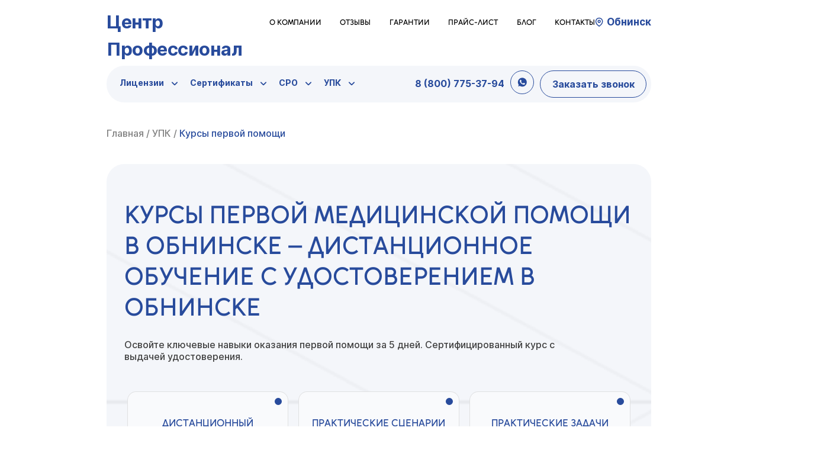

--- FILE ---
content_type: text/html; charset=UTF-8
request_url: https://licenzii.org/obninsk/kursy-pervoj-pomoshi/
body_size: 20933
content:
	

	<!DOCTYPE html>
<html lang="ru">
<head>
	<meta charset="UTF-8">
	<meta name="viewport" content="width=device-width, initial-scale=1.0">
	<title>Курсы первой медицинской помощи в Обнинске</title>

		<!-- All in One SEO 4.9.1.1 - aioseo.com -->
	<meta name="description" content="Пройти курсы оказания первой медицинской помощи ✔ Удобный график обучения ✔ Выдача диплома и сертификата ✔ Работаем по постоплате в Обнинске." />
	<meta name="robots" content="max-image-preview:large" />
	<link rel="canonical" href="https://licenzii.org/obninsk/kursy-pervoj-pomoshi/" />
	<meta name="generator" content="All in One SEO (AIOSEO) 4.9.1.1" />
		<meta property="og:locale" content="ru_RU" />
		<meta property="og:site_name" content="Центр Профессионал -" />
		<meta property="og:type" content="article" />
		<meta property="og:title" content="Курсы первой медицинской помощи в Обнинске" />
		<meta property="og:description" content="Пройти курсы оказания первой медицинской помощи ✔ Удобный график обучения ✔ Выдача диплома и сертификата ✔ Работаем по постоплате в Обнинске." />
		<meta property="og:url" content="https://licenzii.org/obninsk/kursy-pervoj-pomoshi/" />
		<meta property="article:published_time" content="2025-08-30T21:09:27+00:00" />
		<meta property="article:modified_time" content="2025-09-16T20:43:39+00:00" />
		<meta name="twitter:card" content="summary_large_image" />
		<meta name="twitter:title" content="Курсы первой медицинской помощи в Обнинске" />
		<meta name="twitter:description" content="Пройти курсы оказания первой медицинской помощи ✔ Удобный график обучения ✔ Выдача диплома и сертификата ✔ Работаем по постоплате в Обнинске." />
		<script type="application/ld+json" class="aioseo-schema">
			{"@context":"https:\/\/schema.org","@graph":[{"@type":"BreadcrumbList","@id":"https:\/\/licenzii.org\/obninsk\/kursy-pervoj-pomoshi\/#breadcrumblist","itemListElement":[{"@type":"ListItem","@id":"https:\/\/licenzii.org#listItem","position":1,"name":"Home","item":"https:\/\/licenzii.org","nextItem":{"@type":"ListItem","@id":"https:\/\/licenzii.org\/obninsk\/upk\/#listItem","name":"\u0423\u041f\u041a"}},{"@type":"ListItem","@id":"https:\/\/licenzii.org\/obninsk\/upk\/#listItem","position":2,"name":"\u0423\u041f\u041a","item":"https:\/\/licenzii.org\/obninsk\/upk\/","nextItem":{"@type":"ListItem","@id":"https:\/\/licenzii.org\/obninsk\/kursy-pervoj-pomoshi\/#listItem","name":"\u041a\u0443\u0440\u0441\u044b \u043f\u0435\u0440\u0432\u043e\u0439 \u043f\u043e\u043c\u043e\u0449\u0438 \u0432 \u041e\u0431\u043d\u0438\u043d\u0441\u043a\u0435"},"previousItem":{"@type":"ListItem","@id":"https:\/\/licenzii.org#listItem","name":"Home"}},{"@type":"ListItem","@id":"https:\/\/licenzii.org\/obninsk\/kursy-pervoj-pomoshi\/#listItem","position":3,"name":"\u041a\u0443\u0440\u0441\u044b \u043f\u0435\u0440\u0432\u043e\u0439 \u043f\u043e\u043c\u043e\u0449\u0438 \u0432 \u041e\u0431\u043d\u0438\u043d\u0441\u043a\u0435","previousItem":{"@type":"ListItem","@id":"https:\/\/licenzii.org\/obninsk\/upk\/#listItem","name":"\u0423\u041f\u041a"}}]},{"@type":"Organization","@id":"https:\/\/licenzii.org\/#organization","name":"\u0426\u0435\u043d\u0442\u0440 \u041f\u0440\u043e\u0444\u0435\u0441\u0441\u0438\u043e\u043d\u0430\u043b","url":"https:\/\/licenzii.org\/"},{"@type":"WebPage","@id":"https:\/\/licenzii.org\/obninsk\/kursy-pervoj-pomoshi\/#webpage","url":"https:\/\/licenzii.org\/obninsk\/kursy-pervoj-pomoshi\/","name":"\u041a\u0443\u0440\u0441\u044b \u043f\u0435\u0440\u0432\u043e\u0439 \u043c\u0435\u0434\u0438\u0446\u0438\u043d\u0441\u043a\u043e\u0439 \u043f\u043e\u043c\u043e\u0449\u0438 \u0432 \u041e\u0431\u043d\u0438\u043d\u0441\u043a\u0435","description":"\u041f\u0440\u043e\u0439\u0442\u0438 \u043a\u0443\u0440\u0441\u044b \u043e\u043a\u0430\u0437\u0430\u043d\u0438\u044f \u043f\u0435\u0440\u0432\u043e\u0439 \u043c\u0435\u0434\u0438\u0446\u0438\u043d\u0441\u043a\u043e\u0439 \u043f\u043e\u043c\u043e\u0449\u0438 \u2714 \u0423\u0434\u043e\u0431\u043d\u044b\u0439 \u0433\u0440\u0430\u0444\u0438\u043a \u043e\u0431\u0443\u0447\u0435\u043d\u0438\u044f \u2714 \u0412\u044b\u0434\u0430\u0447\u0430 \u0434\u0438\u043f\u043b\u043e\u043c\u0430 \u0438 \u0441\u0435\u0440\u0442\u0438\u0444\u0438\u043a\u0430\u0442\u0430 \u2714 \u0420\u0430\u0431\u043e\u0442\u0430\u0435\u043c \u043f\u043e \u043f\u043e\u0441\u0442\u043e\u043f\u043b\u0430\u0442\u0435 \u0432 \u041e\u0431\u043d\u0438\u043d\u0441\u043a\u0435.","inLanguage":"ru-RU","isPartOf":{"@id":"https:\/\/licenzii.org\/#website"},"breadcrumb":{"@id":"https:\/\/licenzii.org\/obninsk\/kursy-pervoj-pomoshi\/#breadcrumblist"},"image":{"@type":"ImageObject","url":"https:\/\/licenzii.org\/wp-content\/uploads\/2025\/07\/wastes_license.png","@id":"https:\/\/licenzii.org\/obninsk\/kursy-pervoj-pomoshi\/#mainImage","width":305,"height":332},"primaryImageOfPage":{"@id":"https:\/\/licenzii.org\/obninsk\/kursy-pervoj-pomoshi\/#mainImage"},"datePublished":"2025-08-31T00:09:27+03:00","dateModified":"2025-09-16T23:43:39+03:00"},{"@type":"WebSite","@id":"https:\/\/licenzii.org\/#website","url":"https:\/\/licenzii.org\/","name":"\u0426\u0435\u043d\u0442\u0440 \u043b\u0438\u0446\u0435\u043d\u0437\u0438\u0440\u043e\u0432\u0430\u043d\u0438\u044f \u0438 \u0441\u0435\u0440\u0442\u0438\u0444\u0438\u043a\u0430\u0446\u0438\u0438 \u0432\u0441\u0435\u0445 \u0432\u0438\u0434\u043e\u0432 \u0431\u0438\u0437\u043d\u0435\u0441\u0430 \u0432 {\u0413\u041e\u0420\u041e\u0414\u0415} | \u041b\u0438\u0446\u0435\u043d\u0437\u0438\u0438.\u043e\u0440\u0433","inLanguage":"ru-RU","publisher":{"@id":"https:\/\/licenzii.org\/#organization"}}]}
		</script>
		<!-- All in One SEO -->

<link rel="alternate" type="application/rss+xml" title="Центр Профессионал &raquo; Лента" href="https://licenzii.org/obninsk/feed/" />
<link rel="alternate" type="application/rss+xml" title="Центр Профессионал &raquo; Лента комментариев" href="https://licenzii.org/obninsk/comments/feed/" />
<link rel="alternate" title="oEmbed (JSON)" type="application/json+oembed" href="https://licenzii.org/wp-json/oembed/1.0/embed?url=https%3A%2F%2Flicenzii.org%2Fobninsk%2Fkursy-pervoj-pomoshi%2F" />
<link rel="alternate" title="oEmbed (XML)" type="text/xml+oembed" href="https://licenzii.org/wp-json/oembed/1.0/embed?url=https%3A%2F%2Flicenzii.org%2Fobninsk%2Fkursy-pervoj-pomoshi%2F&#038;format=xml" />
<style id='wp-img-auto-sizes-contain-inline-css'>
img:is([sizes=auto i],[sizes^="auto," i]){contain-intrinsic-size:3000px 1500px}
/*# sourceURL=wp-img-auto-sizes-contain-inline-css */
</style>
<link rel='stylesheet' id='dashicons-css' href='https://licenzii.org/wp-includes/css/dashicons.min.css?ver=6.9' media='all' />
<link rel='stylesheet' id='post-views-counter-frontend-css' href='https://licenzii.org/wp-content/plugins/post-views-counter/css/frontend.min.css?ver=1.6.0' media='all' />
<style id='wp-emoji-styles-inline-css'>

	img.wp-smiley, img.emoji {
		display: inline !important;
		border: none !important;
		box-shadow: none !important;
		height: 1em !important;
		width: 1em !important;
		margin: 0 0.07em !important;
		vertical-align: -0.1em !important;
		background: none !important;
		padding: 0 !important;
	}
/*# sourceURL=wp-emoji-styles-inline-css */
</style>
<style id='wp-block-library-inline-css'>
:root{--wp-block-synced-color:#7a00df;--wp-block-synced-color--rgb:122,0,223;--wp-bound-block-color:var(--wp-block-synced-color);--wp-editor-canvas-background:#ddd;--wp-admin-theme-color:#007cba;--wp-admin-theme-color--rgb:0,124,186;--wp-admin-theme-color-darker-10:#006ba1;--wp-admin-theme-color-darker-10--rgb:0,107,160.5;--wp-admin-theme-color-darker-20:#005a87;--wp-admin-theme-color-darker-20--rgb:0,90,135;--wp-admin-border-width-focus:2px}@media (min-resolution:192dpi){:root{--wp-admin-border-width-focus:1.5px}}.wp-element-button{cursor:pointer}:root .has-very-light-gray-background-color{background-color:#eee}:root .has-very-dark-gray-background-color{background-color:#313131}:root .has-very-light-gray-color{color:#eee}:root .has-very-dark-gray-color{color:#313131}:root .has-vivid-green-cyan-to-vivid-cyan-blue-gradient-background{background:linear-gradient(135deg,#00d084,#0693e3)}:root .has-purple-crush-gradient-background{background:linear-gradient(135deg,#34e2e4,#4721fb 50%,#ab1dfe)}:root .has-hazy-dawn-gradient-background{background:linear-gradient(135deg,#faaca8,#dad0ec)}:root .has-subdued-olive-gradient-background{background:linear-gradient(135deg,#fafae1,#67a671)}:root .has-atomic-cream-gradient-background{background:linear-gradient(135deg,#fdd79a,#004a59)}:root .has-nightshade-gradient-background{background:linear-gradient(135deg,#330968,#31cdcf)}:root .has-midnight-gradient-background{background:linear-gradient(135deg,#020381,#2874fc)}:root{--wp--preset--font-size--normal:16px;--wp--preset--font-size--huge:42px}.has-regular-font-size{font-size:1em}.has-larger-font-size{font-size:2.625em}.has-normal-font-size{font-size:var(--wp--preset--font-size--normal)}.has-huge-font-size{font-size:var(--wp--preset--font-size--huge)}.has-text-align-center{text-align:center}.has-text-align-left{text-align:left}.has-text-align-right{text-align:right}.has-fit-text{white-space:nowrap!important}#end-resizable-editor-section{display:none}.aligncenter{clear:both}.items-justified-left{justify-content:flex-start}.items-justified-center{justify-content:center}.items-justified-right{justify-content:flex-end}.items-justified-space-between{justify-content:space-between}.screen-reader-text{border:0;clip-path:inset(50%);height:1px;margin:-1px;overflow:hidden;padding:0;position:absolute;width:1px;word-wrap:normal!important}.screen-reader-text:focus{background-color:#ddd;clip-path:none;color:#444;display:block;font-size:1em;height:auto;left:5px;line-height:normal;padding:15px 23px 14px;text-decoration:none;top:5px;width:auto;z-index:100000}html :where(.has-border-color){border-style:solid}html :where([style*=border-top-color]){border-top-style:solid}html :where([style*=border-right-color]){border-right-style:solid}html :where([style*=border-bottom-color]){border-bottom-style:solid}html :where([style*=border-left-color]){border-left-style:solid}html :where([style*=border-width]){border-style:solid}html :where([style*=border-top-width]){border-top-style:solid}html :where([style*=border-right-width]){border-right-style:solid}html :where([style*=border-bottom-width]){border-bottom-style:solid}html :where([style*=border-left-width]){border-left-style:solid}html :where(img[class*=wp-image-]){height:auto;max-width:100%}:where(figure){margin:0 0 1em}html :where(.is-position-sticky){--wp-admin--admin-bar--position-offset:var(--wp-admin--admin-bar--height,0px)}@media screen and (max-width:600px){html :where(.is-position-sticky){--wp-admin--admin-bar--position-offset:0px}}

/*# sourceURL=wp-block-library-inline-css */
</style><style id='global-styles-inline-css'>
:root{--wp--preset--aspect-ratio--square: 1;--wp--preset--aspect-ratio--4-3: 4/3;--wp--preset--aspect-ratio--3-4: 3/4;--wp--preset--aspect-ratio--3-2: 3/2;--wp--preset--aspect-ratio--2-3: 2/3;--wp--preset--aspect-ratio--16-9: 16/9;--wp--preset--aspect-ratio--9-16: 9/16;--wp--preset--color--black: #000000;--wp--preset--color--cyan-bluish-gray: #abb8c3;--wp--preset--color--white: #ffffff;--wp--preset--color--pale-pink: #f78da7;--wp--preset--color--vivid-red: #cf2e2e;--wp--preset--color--luminous-vivid-orange: #ff6900;--wp--preset--color--luminous-vivid-amber: #fcb900;--wp--preset--color--light-green-cyan: #7bdcb5;--wp--preset--color--vivid-green-cyan: #00d084;--wp--preset--color--pale-cyan-blue: #8ed1fc;--wp--preset--color--vivid-cyan-blue: #0693e3;--wp--preset--color--vivid-purple: #9b51e0;--wp--preset--gradient--vivid-cyan-blue-to-vivid-purple: linear-gradient(135deg,rgb(6,147,227) 0%,rgb(155,81,224) 100%);--wp--preset--gradient--light-green-cyan-to-vivid-green-cyan: linear-gradient(135deg,rgb(122,220,180) 0%,rgb(0,208,130) 100%);--wp--preset--gradient--luminous-vivid-amber-to-luminous-vivid-orange: linear-gradient(135deg,rgb(252,185,0) 0%,rgb(255,105,0) 100%);--wp--preset--gradient--luminous-vivid-orange-to-vivid-red: linear-gradient(135deg,rgb(255,105,0) 0%,rgb(207,46,46) 100%);--wp--preset--gradient--very-light-gray-to-cyan-bluish-gray: linear-gradient(135deg,rgb(238,238,238) 0%,rgb(169,184,195) 100%);--wp--preset--gradient--cool-to-warm-spectrum: linear-gradient(135deg,rgb(74,234,220) 0%,rgb(151,120,209) 20%,rgb(207,42,186) 40%,rgb(238,44,130) 60%,rgb(251,105,98) 80%,rgb(254,248,76) 100%);--wp--preset--gradient--blush-light-purple: linear-gradient(135deg,rgb(255,206,236) 0%,rgb(152,150,240) 100%);--wp--preset--gradient--blush-bordeaux: linear-gradient(135deg,rgb(254,205,165) 0%,rgb(254,45,45) 50%,rgb(107,0,62) 100%);--wp--preset--gradient--luminous-dusk: linear-gradient(135deg,rgb(255,203,112) 0%,rgb(199,81,192) 50%,rgb(65,88,208) 100%);--wp--preset--gradient--pale-ocean: linear-gradient(135deg,rgb(255,245,203) 0%,rgb(182,227,212) 50%,rgb(51,167,181) 100%);--wp--preset--gradient--electric-grass: linear-gradient(135deg,rgb(202,248,128) 0%,rgb(113,206,126) 100%);--wp--preset--gradient--midnight: linear-gradient(135deg,rgb(2,3,129) 0%,rgb(40,116,252) 100%);--wp--preset--font-size--small: 13px;--wp--preset--font-size--medium: 20px;--wp--preset--font-size--large: 36px;--wp--preset--font-size--x-large: 42px;--wp--preset--spacing--20: 0.44rem;--wp--preset--spacing--30: 0.67rem;--wp--preset--spacing--40: 1rem;--wp--preset--spacing--50: 1.5rem;--wp--preset--spacing--60: 2.25rem;--wp--preset--spacing--70: 3.38rem;--wp--preset--spacing--80: 5.06rem;--wp--preset--shadow--natural: 6px 6px 9px rgba(0, 0, 0, 0.2);--wp--preset--shadow--deep: 12px 12px 50px rgba(0, 0, 0, 0.4);--wp--preset--shadow--sharp: 6px 6px 0px rgba(0, 0, 0, 0.2);--wp--preset--shadow--outlined: 6px 6px 0px -3px rgb(255, 255, 255), 6px 6px rgb(0, 0, 0);--wp--preset--shadow--crisp: 6px 6px 0px rgb(0, 0, 0);}:where(.is-layout-flex){gap: 0.5em;}:where(.is-layout-grid){gap: 0.5em;}body .is-layout-flex{display: flex;}.is-layout-flex{flex-wrap: wrap;align-items: center;}.is-layout-flex > :is(*, div){margin: 0;}body .is-layout-grid{display: grid;}.is-layout-grid > :is(*, div){margin: 0;}:where(.wp-block-columns.is-layout-flex){gap: 2em;}:where(.wp-block-columns.is-layout-grid){gap: 2em;}:where(.wp-block-post-template.is-layout-flex){gap: 1.25em;}:where(.wp-block-post-template.is-layout-grid){gap: 1.25em;}.has-black-color{color: var(--wp--preset--color--black) !important;}.has-cyan-bluish-gray-color{color: var(--wp--preset--color--cyan-bluish-gray) !important;}.has-white-color{color: var(--wp--preset--color--white) !important;}.has-pale-pink-color{color: var(--wp--preset--color--pale-pink) !important;}.has-vivid-red-color{color: var(--wp--preset--color--vivid-red) !important;}.has-luminous-vivid-orange-color{color: var(--wp--preset--color--luminous-vivid-orange) !important;}.has-luminous-vivid-amber-color{color: var(--wp--preset--color--luminous-vivid-amber) !important;}.has-light-green-cyan-color{color: var(--wp--preset--color--light-green-cyan) !important;}.has-vivid-green-cyan-color{color: var(--wp--preset--color--vivid-green-cyan) !important;}.has-pale-cyan-blue-color{color: var(--wp--preset--color--pale-cyan-blue) !important;}.has-vivid-cyan-blue-color{color: var(--wp--preset--color--vivid-cyan-blue) !important;}.has-vivid-purple-color{color: var(--wp--preset--color--vivid-purple) !important;}.has-black-background-color{background-color: var(--wp--preset--color--black) !important;}.has-cyan-bluish-gray-background-color{background-color: var(--wp--preset--color--cyan-bluish-gray) !important;}.has-white-background-color{background-color: var(--wp--preset--color--white) !important;}.has-pale-pink-background-color{background-color: var(--wp--preset--color--pale-pink) !important;}.has-vivid-red-background-color{background-color: var(--wp--preset--color--vivid-red) !important;}.has-luminous-vivid-orange-background-color{background-color: var(--wp--preset--color--luminous-vivid-orange) !important;}.has-luminous-vivid-amber-background-color{background-color: var(--wp--preset--color--luminous-vivid-amber) !important;}.has-light-green-cyan-background-color{background-color: var(--wp--preset--color--light-green-cyan) !important;}.has-vivid-green-cyan-background-color{background-color: var(--wp--preset--color--vivid-green-cyan) !important;}.has-pale-cyan-blue-background-color{background-color: var(--wp--preset--color--pale-cyan-blue) !important;}.has-vivid-cyan-blue-background-color{background-color: var(--wp--preset--color--vivid-cyan-blue) !important;}.has-vivid-purple-background-color{background-color: var(--wp--preset--color--vivid-purple) !important;}.has-black-border-color{border-color: var(--wp--preset--color--black) !important;}.has-cyan-bluish-gray-border-color{border-color: var(--wp--preset--color--cyan-bluish-gray) !important;}.has-white-border-color{border-color: var(--wp--preset--color--white) !important;}.has-pale-pink-border-color{border-color: var(--wp--preset--color--pale-pink) !important;}.has-vivid-red-border-color{border-color: var(--wp--preset--color--vivid-red) !important;}.has-luminous-vivid-orange-border-color{border-color: var(--wp--preset--color--luminous-vivid-orange) !important;}.has-luminous-vivid-amber-border-color{border-color: var(--wp--preset--color--luminous-vivid-amber) !important;}.has-light-green-cyan-border-color{border-color: var(--wp--preset--color--light-green-cyan) !important;}.has-vivid-green-cyan-border-color{border-color: var(--wp--preset--color--vivid-green-cyan) !important;}.has-pale-cyan-blue-border-color{border-color: var(--wp--preset--color--pale-cyan-blue) !important;}.has-vivid-cyan-blue-border-color{border-color: var(--wp--preset--color--vivid-cyan-blue) !important;}.has-vivid-purple-border-color{border-color: var(--wp--preset--color--vivid-purple) !important;}.has-vivid-cyan-blue-to-vivid-purple-gradient-background{background: var(--wp--preset--gradient--vivid-cyan-blue-to-vivid-purple) !important;}.has-light-green-cyan-to-vivid-green-cyan-gradient-background{background: var(--wp--preset--gradient--light-green-cyan-to-vivid-green-cyan) !important;}.has-luminous-vivid-amber-to-luminous-vivid-orange-gradient-background{background: var(--wp--preset--gradient--luminous-vivid-amber-to-luminous-vivid-orange) !important;}.has-luminous-vivid-orange-to-vivid-red-gradient-background{background: var(--wp--preset--gradient--luminous-vivid-orange-to-vivid-red) !important;}.has-very-light-gray-to-cyan-bluish-gray-gradient-background{background: var(--wp--preset--gradient--very-light-gray-to-cyan-bluish-gray) !important;}.has-cool-to-warm-spectrum-gradient-background{background: var(--wp--preset--gradient--cool-to-warm-spectrum) !important;}.has-blush-light-purple-gradient-background{background: var(--wp--preset--gradient--blush-light-purple) !important;}.has-blush-bordeaux-gradient-background{background: var(--wp--preset--gradient--blush-bordeaux) !important;}.has-luminous-dusk-gradient-background{background: var(--wp--preset--gradient--luminous-dusk) !important;}.has-pale-ocean-gradient-background{background: var(--wp--preset--gradient--pale-ocean) !important;}.has-electric-grass-gradient-background{background: var(--wp--preset--gradient--electric-grass) !important;}.has-midnight-gradient-background{background: var(--wp--preset--gradient--midnight) !important;}.has-small-font-size{font-size: var(--wp--preset--font-size--small) !important;}.has-medium-font-size{font-size: var(--wp--preset--font-size--medium) !important;}.has-large-font-size{font-size: var(--wp--preset--font-size--large) !important;}.has-x-large-font-size{font-size: var(--wp--preset--font-size--x-large) !important;}
/*# sourceURL=global-styles-inline-css */
</style>

<style id='classic-theme-styles-inline-css'>
/*! This file is auto-generated */
.wp-block-button__link{color:#fff;background-color:#32373c;border-radius:9999px;box-shadow:none;text-decoration:none;padding:calc(.667em + 2px) calc(1.333em + 2px);font-size:1.125em}.wp-block-file__button{background:#32373c;color:#fff;text-decoration:none}
/*# sourceURL=/wp-includes/css/classic-themes.min.css */
</style>
<link rel='stylesheet' id='contact-form-7-css' href='https://licenzii.org/wp-content/plugins/contact-form-7/includes/css/styles.css?ver=6.1.4' media='all' />
<link rel='stylesheet' id='licenses_theme-style-css' href='https://licenzii.org/wp-content/themes/licenses_theme/style.css?ver=1.0.0' media='all' />
<link rel='stylesheet' id='fancyBox-css' href='https://licenzii.org/wp-content/themes/licenses_theme/assets/libs/fancybox/jquery.fancybox.min.css?ver=1.0.0' media='all' />
<link rel='stylesheet' id='owlCarousel Theme-css' href='https://licenzii.org/wp-content/themes/licenses_theme/assets/libs/owlcarousel/owl.carousel.min.css?ver=1.0.0' media='all' />
<link rel='stylesheet' id='owlCarousel-css' href='https://licenzii.org/wp-content/themes/licenses_theme/assets/libs/owlcarousel/owl.theme.default.min.css?ver=1.0.0' media='all' />
<link rel='stylesheet' id='licenses_theme-style-main-css' href='https://licenzii.org/wp-content/themes/licenses_theme/assets/styles/main.css?ver=1.0.0' media='all' />
<link rel='stylesheet' id='licenses_theme-style-fonts-css' href='https://licenzii.org/wp-content/themes/licenses_theme/assets/styles/fonts.css?ver=1.0.0' media='all' />
<link rel='stylesheet' id='licenses_theme-style-media-css' href='https://licenzii.org/wp-content/themes/licenses_theme/assets/styles/media.css?ver=1.0.0' media='all' />
<script src="https://licenzii.org/wp-includes/js/jquery/jquery.min.js?ver=3.7.1" id="jquery-core-js"></script>
<script src="https://licenzii.org/wp-includes/js/jquery/jquery-migrate.min.js?ver=3.4.1" id="jquery-migrate-js"></script>
<link rel="https://api.w.org/" href="https://licenzii.org/wp-json/" /><link rel="EditURI" type="application/rsd+xml" title="RSD" href="https://licenzii.org/xmlrpc.php?rsd" />
<meta name="generator" content="WordPress 6.9" />
<link rel='shortlink' href='https://licenzii.org/?p=10311' />
<link rel="icon" href="https://licenzii.org/wp-content/uploads/2025/10/cropped-favicon-1-1-150x150.png" sizes="32x32" />
<link rel="icon" href="https://licenzii.org/wp-content/uploads/2025/10/cropped-favicon-1-1-300x300.png" sizes="192x192" />
<link rel="apple-touch-icon" href="https://licenzii.org/wp-content/uploads/2025/10/cropped-favicon-1-1-300x300.png" />
<meta name="msapplication-TileImage" content="https://licenzii.org/wp-content/uploads/2025/10/cropped-favicon-1-1-300x300.png" />
	<script src="//code.jivosite.com/widget/GWyk5U9KR3" async></script>

	<link rel="preconnect" href="https://fonts.googleapis.com">
	<link rel="preconnect" href="https://fonts.gstatic.com" crossorigin>
	<link href="https://fonts.googleapis.com/css2?family=Inter:ital,opsz,wght@0,14..32,100..900;1,14..32,100..900&display=swap" rel="stylesheet">
	
	<style>
		.requisites {
			display: flex;
			justify-content: space-between;
			margin: 0 auto;
			width: 35%;
		}
		
		.requisites span {
			color: var(--blue-color);
		}
	</style>

<!-- Yandex.Metrika counter -->
<script type="text/javascript">
    (function(m,e,t,r,i,k,a){
        m[i]=m[i]||function(){(m[i].a=m[i].a||[]).push(arguments)};
        m[i].l=1*new Date();
        for (var j = 0; j < document.scripts.length; j++) {if (document.scripts[j].src === r) { return; }}
        k=e.createElement(t),a=e.getElementsByTagName(t)[0],k.async=1,k.src=r,a.parentNode.insertBefore(k,a)
    })(window, document,'script','https://mc.yandex.ru/metrika/tag.js', 'ym');

    ym(43408964, 'init', {webvisor:true, clickmap:true, accurateTrackBounce:true, trackLinks:true});
</script>
<noscript><div><img src="https://mc.yandex.ru/watch/43408964" style="position:absolute; left:-9999px;" alt="" /></div></noscript>
<!-- /Yandex.Metrika counter -->
<meta name="yandex-verification" content="4d45fba3628b70f0" />
</head>
<body>

	
	<header class="site-header">
		<div class="container">
			<div class="top-header">
				<div class="logo">
					<a href="/">Центр Профессионал</a>
				</div>

				<div class="nav header__nav"><ul id="menu-header_top" class="menu"><li id="menu-item-40" class="menu-item menu-item-type-post_type menu-item-object-page menu-item-40"><a href="https://licenzii.org/obninsk/kompaniya/">О компании</a></li>
<li id="menu-item-41" class="menu-item menu-item-type-post_type menu-item-object-page menu-item-41"><a href="/reviews/">Отзывы</a></li>
<li id="menu-item-23290" class="menu-item menu-item-type-post_type menu-item-object-page menu-item-23290"><a href="https://licenzii.org/obninsk/garantii/">Гарантии</a></li>
<li id="menu-item-42" class="menu-item menu-item-type-post_type menu-item-object-page menu-item-42"><a href="https://licenzii.org/obninsk/stoimost/">Прайс-лист</a></li>
<li id="menu-item-22874" class="menu-item menu-item-type-post_type menu-item-object-page menu-item-22874"><a href="/blog/">Блог</a></li>
<li id="menu-item-38" class="menu-item menu-item-type-post_type menu-item-object-page menu-item-38"><a href="https://licenzii.org/obninsk/contacts/">Контакты</a></li>
</ul></div>				<div class="city">
					<a data-fancybox href="#city-modal" class="call-btn">
						Обнинск					</a>
				</div>
			</div>

			<div class="bottom-header">

				<div class="nav header__nav"><ul id="menu-header_bottom" class="menu"><li id="menu-item-3641" class="menu-item menu-item-type-post_type menu-item-object-page menu-item-has-children menu-item-3641"><a href="https://licenzii.org/obninsk/catalog/">Лицензии</a>
<ul class="sub-menu">
	<li id="menu-item-3500" class="menu-item menu-item-type-post_type menu-item-object-catalog menu-item-has-children menu-item-3500"><a href="https://licenzii.org/obninsk/obrazovatelnaya-licenziya/"><b>Образовательная лицензия</b></a>
	<ul class="sub-menu">
		<li id="menu-item-23500" class="menu-item menu-item-type-post_type menu-item-object-catalog menu-item-23500"><a href="https://licenzii.org/obninsk/obrazovatelnaya-licenziya/">Образовательная лицензия</a></li>
		<li id="menu-item-3475" class="menu-item menu-item-type-post_type menu-item-object-catalog menu-item-3475"><a href="https://licenzii.org/obninsk/licenziya-avtoshkoly/">Лицензия автошколы</a></li>
	</ul>
</li>
	<li id="menu-item-3499" class="menu-item menu-item-type-post_type menu-item-object-catalog menu-item-has-children menu-item-3499"><a href="https://licenzii.org/obninsk/medicinskaya-licenziya/"><b>Медицинская лицензия</b></a>
	<ul class="sub-menu">
		<li id="menu-item-23501" class="menu-item menu-item-type-post_type menu-item-object-catalog menu-item-23501"><a href="https://licenzii.org/obninsk/medicinskaya-licenziya/">Медицинская лицензия</a></li>
		<li id="menu-item-3477" class="menu-item menu-item-type-post_type menu-item-object-catalog menu-item-3477"><a href="https://licenzii.org/obninsk/licenziya-iii/">Лицензия ИИИ</a></li>
		<li id="menu-item-3488" class="menu-item menu-item-type-post_type menu-item-object-catalog menu-item-3488"><a href="https://licenzii.org/obninsk/stomatologicheskaya-licenziya/">Лицензия на стоматологию</a></li>
		<li id="menu-item-3483" class="menu-item menu-item-type-post_type menu-item-object-catalog menu-item-3483"><a href="https://licenzii.org/obninsk/licenziya-na-obsluzhivanie-medtehniki/">Лицензия на обслуживание медтехники</a></li>
		<li id="menu-item-3503" class="menu-item menu-item-type-post_type menu-item-object-catalog menu-item-3503"><a href="https://licenzii.org/obninsk/farmacevticheskaya-licenziya/">Фармацевтическая лицензия</a></li>
	</ul>
</li>
	<li id="menu-item-3484" class="menu-item menu-item-type-post_type menu-item-object-catalog menu-item-has-children menu-item-3484"><a href="https://licenzii.org/obninsk/licenziya-na-othody/"><b>Лицензия на отходы</b></a>
	<ul class="sub-menu">
		<li id="menu-item-23502" class="menu-item menu-item-type-post_type menu-item-object-catalog menu-item-23502"><a href="https://licenzii.org/obninsk/licenziya-na-othody/">Лицензия на отходы</a></li>
		<li id="menu-item-3486" class="menu-item menu-item-type-post_type menu-item-object-catalog menu-item-3486"><a href="https://licenzii.org/obninsk/licenziya-na-razmeshenie-othodov/">Лицензия на размещение отходов</a></li>
		<li id="menu-item-3487" class="menu-item menu-item-type-post_type menu-item-object-catalog menu-item-3487"><a href="https://licenzii.org/obninsk/licenziya-na-sbor-othodov/">Лицензия на сбор отходов</a></li>
		<li id="menu-item-3491" class="menu-item menu-item-type-post_type menu-item-object-catalog menu-item-3491"><a href="https://licenzii.org/obninsk/licenziya-na-transportirovku-othodov/">Лицензия на транспортировку отходов</a></li>
	</ul>
</li>
	<li id="menu-item-3479" class="menu-item menu-item-type-post_type menu-item-object-catalog menu-item-has-children menu-item-3479"><a href="https://licenzii.org/obninsk/licenziya-mchs/">Лицензия МЧС</a>
	<ul class="sub-menu">
		<li id="menu-item-23503" class="menu-item menu-item-type-post_type menu-item-object-catalog menu-item-23503"><a href="https://licenzii.org/obninsk/licenziya-mchs/">Лицензия МЧС</a></li>
		<li id="menu-item-3473" class="menu-item menu-item-type-post_type menu-item-object-catalog menu-item-3473"><a href="https://licenzii.org/obninsk/akkreditaciya-mchs/">Аккредитация МЧС</a></li>
		<li id="menu-item-3501" class="menu-item menu-item-type-post_type menu-item-object-catalog menu-item-3501"><a href="https://licenzii.org/obninsk/pozharnaya-licenziya/">Пожарная лицензия</a></li>
	</ul>
</li>
	<li id="menu-item-3494" class="menu-item menu-item-type-post_type menu-item-object-catalog menu-item-has-children menu-item-3494"><a href="https://licenzii.org/obninsk/licenzia-fsb/">Лицензия ФСБ</a>
	<ul class="sub-menu">
		<li id="menu-item-23504" class="menu-item menu-item-type-post_type menu-item-object-catalog menu-item-23504"><a href="https://licenzii.org/obninsk/licenzia-fsb/">Лицензия ФСБ</a></li>
		<li id="menu-item-3495" class="menu-item menu-item-type-post_type menu-item-object-catalog menu-item-3495"><a href="https://licenzii.org/obninsk/licenziya-fsb-na-gostajnu/">Лицензия ФСБ на гостайну</a></li>
		<li id="menu-item-3496" class="menu-item menu-item-type-post_type menu-item-object-catalog menu-item-3496"><a href="https://licenzii.org/obninsk/licenziya-fsb-na-kriptografiyu/">Лицензия ФСБ на криптографию</a></li>
		<li id="menu-item-3489" class="menu-item menu-item-type-post_type menu-item-object-catalog menu-item-3489"><a href="https://licenzii.org/obninsk/licenziya-na-tahografy/">Лицензия на тахографы</a></li>
		<li id="menu-item-3497" class="menu-item menu-item-type-post_type menu-item-object-catalog menu-item-3497"><a href="https://licenzii.org/obninsk/licenziya-fstek/">Лицензия ФСТЭК</a></li>
	</ul>
</li>
	<li id="menu-item-3493" class="menu-item menu-item-type-post_type menu-item-object-catalog menu-item-has-children menu-item-3493"><a href="https://licenzii.org/obninsk/licenziya-rostehnadzora/">Лицензия Ростехнадзора</a>
	<ul class="sub-menu">
		<li id="menu-item-3492" class="menu-item menu-item-type-post_type menu-item-object-catalog menu-item-3492"><a href="https://licenzii.org/obninsk/licenziya-opo/">Лицензия ОПО</a></li>
		<li id="menu-item-3485" class="menu-item menu-item-type-post_type menu-item-object-catalog menu-item-3485"><a href="https://licenzii.org/obninsk/licenziya-na-provedenie-ekspertizy/">Лицензия на проведение экспертизы</a></li>
	</ul>
</li>
	<li id="menu-item-3480" class="menu-item menu-item-type-post_type menu-item-object-catalog menu-item-3480"><a href="https://licenzii.org/obninsk/licenziya-na-alkogol/">Лицензия на алкоголь</a></li>
	<li id="menu-item-3482" class="menu-item menu-item-type-post_type menu-item-object-catalog menu-item-3482"><a href="https://licenzii.org/obninsk/licenziya-na-metall/">Лицензия на металл</a></li>
	<li id="menu-item-3478" class="menu-item menu-item-type-post_type menu-item-object-catalog menu-item-3478"><a href="https://licenzii.org/obninsk/licenziya-minkultury/">Лицензия Минкультуры</a></li>
	<li id="menu-item-3498" class="menu-item menu-item-type-post_type menu-item-object-catalog menu-item-3498"><a href="https://licenzii.org/obninsk/licenziya-chop/">Лицензия ЧОП</a></li>
	<li id="menu-item-3474" class="menu-item menu-item-type-post_type menu-item-object-catalog menu-item-3474"><a href="https://licenzii.org/obninsk/attestaciya-oborudovaniya-naks/">Аттестация оборудования НАКС</a></li>
	<li id="menu-item-3476" class="menu-item menu-item-type-post_type menu-item-object-catalog menu-item-3476"><a href="https://licenzii.org/obninsk/licenziya-zhkh/">Лицензия ЖКХ</a></li>
	<li id="menu-item-3481" class="menu-item menu-item-type-post_type menu-item-object-catalog menu-item-3481"><a href="https://licenzii.org/obninsk/licenziya-na-geodezicheskie-raboty/">Лицензия на геодезические работы</a></li>
	<li id="menu-item-3490" class="menu-item menu-item-type-post_type menu-item-object-catalog menu-item-3490"><a href="https://licenzii.org/obninsk/licenziya-na-tomi/">Лицензия на ТОМИ</a></li>
	<li id="menu-item-3502" class="menu-item menu-item-type-post_type menu-item-object-catalog menu-item-3502"><a href="https://licenzii.org/obninsk/specialnye-tehnicheskie-usloviya-stu/">Специальное техническое условие (СТУ)</a></li>
</ul>
</li>
<li id="menu-item-3530" class="menu-item menu-item-type-post_type menu-item-object-catalog-sertifikaty menu-item-has-children menu-item-3530"><a href="https://licenzii.org/obninsk/sertifikaty-iso/">Сертификаты</a>
<ul class="sub-menu">
	<li id="menu-item-3518" class="menu-item menu-item-type-post_type menu-item-object-catalog-sertifikaty menu-item-has-children menu-item-3518"><a href="https://licenzii.org/obninsk/sertifikaty-iso/"><b>Сертификат ISO</b></a>
	<ul class="sub-menu">
		<li id="menu-item-3517" class="menu-item menu-item-type-post_type menu-item-object-catalog-sertifikaty menu-item-3517"><a href="https://licenzii.org/obninsk/sertifikat-iso-9001/">Сертификат ISO 9001</a></li>
		<li id="menu-item-3510" class="menu-item menu-item-type-post_type menu-item-object-catalog-sertifikaty menu-item-3510"><a href="https://licenzii.org/obninsk/sertifikat-iso-13485/">Сертификат ISO 13485</a></li>
		<li id="menu-item-3511" class="menu-item menu-item-type-post_type menu-item-object-catalog-sertifikaty menu-item-3511"><a href="https://licenzii.org/obninsk/sertifikat-iso-14001/">Сертификат ISO 14001</a></li>
		<li id="menu-item-3519" class="menu-item menu-item-type-post_type menu-item-object-catalog-sertifikaty menu-item-3519"><a href="https://licenzii.org/obninsk/sertifikat-isots-16949/">Сертификат ISO/TS 16949</a></li>
		<li id="menu-item-3512" class="menu-item menu-item-type-post_type menu-item-object-catalog-sertifikaty menu-item-3512"><a href="https://licenzii.org/obninsk/sertifikat-iso-22301/">Сертификат ISO 22301</a></li>
		<li id="menu-item-3513" class="menu-item menu-item-type-post_type menu-item-object-catalog-sertifikaty menu-item-3513"><a href="https://licenzii.org/obninsk/sertifikat-iso-22716/">Сертификат ISO 22716</a></li>
		<li id="menu-item-3514" class="menu-item menu-item-type-post_type menu-item-object-catalog-sertifikaty menu-item-3514"><a href="https://licenzii.org/obninsk/certifikat-iso-27001/">Сертификат ISO 27001</a></li>
		<li id="menu-item-3515" class="menu-item menu-item-type-post_type menu-item-object-catalog-sertifikaty menu-item-3515"><a href="https://licenzii.org/obninsk/sertifikat-iso-29001/">Сертификат ISO 29001</a></li>
		<li id="menu-item-3516" class="menu-item menu-item-type-post_type menu-item-object-catalog-sertifikaty menu-item-3516"><a href="https://licenzii.org/obninsk/sertifikat-iso-51001/">Сертификат ISO 51001</a></li>
	</ul>
</li>
	<li id="menu-item-23460" class="menu-item menu-item-type-post_type menu-item-object-page menu-item-has-children menu-item-23460"><a href="/privacy-policy/">Документы на продукцию</a>
	<ul class="sub-menu">
		<li id="menu-item-3509" class="menu-item menu-item-type-post_type menu-item-object-catalog-sertifikaty menu-item-3509"><a href="https://licenzii.org/obninsk/protokol-ispytaniya-na-produkciyu/">Протокол испытания на продукцию</a></li>
		<li id="menu-item-3508" class="menu-item menu-item-type-post_type menu-item-object-catalog-sertifikaty menu-item-3508"><a href="https://licenzii.org/obninsk/pasport-kachestva-na-produkciyu/">Паспорт качества на продукцию</a></li>
		<li id="menu-item-3507" class="menu-item menu-item-type-post_type menu-item-object-catalog-sertifikaty menu-item-3507"><a href="https://licenzii.org/obninsk/pasport-msds/">Паспорт MSDS</a></li>
		<li id="menu-item-3529" class="menu-item menu-item-type-post_type menu-item-object-catalog-sertifikaty menu-item-3529"><a href="https://licenzii.org/obninsk/tehnicheskie-usloviya-tu/">Технические условия (ТУ)</a></li>
	</ul>
</li>
	<li id="menu-item-3520" class="menu-item menu-item-type-post_type menu-item-object-catalog-sertifikaty menu-item-3520"><a href="https://licenzii.org/obninsk/sertifikat-ohsas-18001/">Сертификат OHSAS 18001</a></li>
	<li id="menu-item-3521" class="menu-item menu-item-type-post_type menu-item-object-catalog-sertifikaty menu-item-3521"><a href="https://licenzii.org/obninsk/sertifikat-delovoj-reputacii/">Сертификат деловой репутации</a></li>
	<li id="menu-item-3505" class="menu-item menu-item-type-post_type menu-item-object-catalog-sertifikaty menu-item-3505"><a href="https://licenzii.org/obninsk/dobrovolnyj-pozharnyj-sertifikat/">Добровольный пожарный сертификат</a></li>
	<li id="menu-item-3523" class="menu-item menu-item-type-post_type menu-item-object-catalog-sertifikaty menu-item-3523"><a href="https://licenzii.org/obninsk/sertifikat-rpo/">Сертификат РПО</a></li>
	<li id="menu-item-3524" class="menu-item menu-item-type-post_type menu-item-object-catalog-sertifikaty menu-item-3524"><a href="https://licenzii.org/obninsk/sertifikat-se/">Сертификат СЕ</a></li>
	<li id="menu-item-3526" class="menu-item menu-item-type-post_type menu-item-object-catalog-sertifikaty menu-item-3526"><a href="https://licenzii.org/obninsk/sertifikat-st-1/">Сертификат СТ-1</a></li>
	<li id="menu-item-3528" class="menu-item menu-item-type-post_type menu-item-object-catalog-sertifikaty menu-item-3528"><a href="https://licenzii.org/obninsk/sertifikat-hassp-22000/">Сертификат ХАССП 22000</a></li>
	<li id="menu-item-3506" class="menu-item menu-item-type-post_type menu-item-object-catalog-sertifikaty menu-item-3506"><a href="https://licenzii.org/obninsk/otkaznoe-pismo-pozharnoj-bezopasnosti/">Отказное письмо пожарной безопасности</a></li>
	<li id="menu-item-3522" class="menu-item menu-item-type-post_type menu-item-object-catalog-sertifikaty menu-item-3522"><a href="https://licenzii.org/obninsk/sertifikat-rdi/">Сертификат РДИ</a></li>
	<li id="menu-item-3504" class="menu-item menu-item-type-post_type menu-item-object-catalog-sertifikaty menu-item-3504"><a href="https://licenzii.org/obninsk/deklaraciya-tamozhennogo-soyuza/">Декларация таможенного союза</a></li>
	<li id="menu-item-20864" class="menu-item menu-item-type-post_type menu-item-object-catalog-sertifikaty menu-item-20864"><a href="https://licenzii.org/obninsk/sertifikat-tamozhennogo-soyuza/">Сертификат таможенного союза</a></li>
	<li id="menu-item-3525" class="menu-item menu-item-type-post_type menu-item-object-catalog-sertifikaty menu-item-3525"><a href="https://licenzii.org/obninsk/sertifikat-sootvetstviya/">Сертификат соответствия</a></li>
</ul>
</li>
<li id="menu-item-3541" class="menu-item menu-item-type-post_type menu-item-object-catalog-sro menu-item-has-children menu-item-3541"><a href="https://licenzii.org/obninsk/sro/">СРО</a>
<ul class="sub-menu">
	<li id="menu-item-3535" class="menu-item menu-item-type-post_type menu-item-object-catalog-sro menu-item-has-children menu-item-3535"><a href="https://licenzii.org/obninsk/sro/">СРО</a>
	<ul class="sub-menu">
		<li id="menu-item-3532" class="menu-item menu-item-type-post_type menu-item-object-catalog-sro menu-item-3532"><a href="https://licenzii.org/obninsk/vstupit-v-sro/">Вступить в СРО</a></li>
		<li id="menu-item-3533" class="menu-item menu-item-type-post_type menu-item-object-catalog-sro menu-item-3533"><a href="https://licenzii.org/obninsk/soprovozhdenie-proverok-sro/">Сопровождение проверок СРО</a></li>
		<li id="menu-item-3540" class="menu-item menu-item-type-post_type menu-item-object-catalog-sro menu-item-3540"><a href="https://licenzii.org/obninsk/federalnyi-centr-sro/">Федеральный центр СРО</a></li>
	</ul>
</li>
	<li id="menu-item-23461" class="menu-item menu-item-type-post_type menu-item-object-page menu-item-has-children menu-item-23461"><a href="/privacy-policy/">Типы СРО</a>
	<ul class="sub-menu">
		<li id="menu-item-23049" class="menu-item menu-item-type-post_type menu-item-object-catalog-sro menu-item-23049"><a href="https://licenzii.org/obninsk/sro-stroitelstvo/">СРО строителей</a></li>
		<li id="menu-item-3537" class="menu-item menu-item-type-post_type menu-item-object-catalog-sro menu-item-3537"><a href="https://licenzii.org/obninsk/sro-proektirovshikov/">СРО проектировщиков</a></li>
		<li id="menu-item-3539" class="menu-item menu-item-type-post_type menu-item-object-catalog-sro menu-item-3539"><a href="https://licenzii.org/obninsk/sro-energoauditorov/">СРО энергоаудиторов</a></li>
		<li id="menu-item-3536" class="menu-item menu-item-type-post_type menu-item-object-catalog-sro menu-item-3536"><a href="https://licenzii.org/obninsk/sro-izyskaniya/">СРО изыскателей</a></li>
	</ul>
</li>
	<li id="menu-item-3534" class="menu-item menu-item-type-post_type menu-item-object-catalog-sro menu-item-3534"><a href="https://licenzii.org/obninsk/specialisty-sro/">Специалисты в СРО</a></li>
</ul>
</li>
<li id="menu-item-3585" class="menu-item menu-item-type-post_type menu-item-object-page menu-item-has-children menu-item-3585"><a href="https://licenzii.org/obninsk/upk/">УПК</a>
<ul class="sub-menu">
	<li id="menu-item-3544" class="menu-item menu-item-type-post_type menu-item-object-upk menu-item-3544"><a href="https://licenzii.org/obninsk/kursy-dlya-yuristov/">Курсы для юристов</a></li>
	<li id="menu-item-3545" class="menu-item menu-item-type-post_type menu-item-object-upk menu-item-3545"><a href="https://licenzii.org/obninsk/kursy-pervoj-pomoshi/">Курсы первой помощи</a></li>
	<li id="menu-item-3542" class="menu-item menu-item-type-post_type menu-item-object-upk menu-item-3542"><a href="https://licenzii.org/obninsk/kursy-dlya-buhgalterov/">Курсы для бухгалтеров</a></li>
	<li id="menu-item-3543" class="menu-item menu-item-type-post_type menu-item-object-upk menu-item-3543"><a href="https://licenzii.org/obninsk/kursy-dlya-pedagogov/">Курсы для педагогов</a></li>
</ul>
</li>
</ul></div>
				<div class="contact-info">
					<div class="phone">
						<a href="tel:88007753794">8 (800) 775-37-94</a>
					</div>
					<div class="messengers">
						<a href="https://api.whatsapp.com/send?phone=79371651476" target="_blank" rel="nofollow" class="whatsapp">
							<svg xmlns="http://www.w3.org/2000/svg" width="16" height="16" viewBox="0 0 16 16" fill="none">
								<path fill-rule="evenodd" clip-rule="evenodd" d="M12.6988 10.9248C12.518 11.4365 11.7995 11.8597 11.2265 11.9835C10.8343 12.0668 10.3228 12.1327 8.59925 11.4185C6.6635 10.6165 3.97551 7.75971 3.97551 5.85864C3.97551 4.89085 4.53351 3.76392 5.50926 3.76392C5.97876 3.76392 6.08226 3.77307 6.23676 4.14368C6.41751 4.58031 6.85851 5.65608 6.91101 5.76636C7.12776 6.21874 6.6905 6.48357 6.37325 6.87744C6.272 6.99597 6.15726 7.12417 6.28551 7.34473C6.41301 7.56079 6.85401 8.27952 7.50201 8.85645C8.33901 9.60217 9.01776 9.84025 9.26076 9.94153C9.44151 10.0166 9.65751 9.99908 9.78951 9.85803C9.95676 9.67723 10.1645 9.37726 10.376 9.08167C10.5253 8.8701 10.715 8.84368 10.9138 8.9187C11.048 8.96522 12.7543 9.75761 12.8263 9.8844C12.8795 9.97668 12.8795 10.4131 12.6988 10.9248ZM8.33451 0.333984H8.33075C4.196 0.333984 0.833008 3.698 0.833008 7.83398C0.833008 9.47398 1.36176 10.9955 2.26101 12.2296L1.32651 15.0165L4.20876 14.0955C5.39451 14.8802 6.80976 15.334 8.33451 15.334C12.4693 15.334 15.833 11.97 15.833 7.83398C15.833 3.698 12.4693 0.333984 8.33451 0.333984Z" fill="#284B9C"/>
							</svg>
						</a>
						<a href="/" rel="nofollow" target="_blank" class="telegram">
							<svg xmlns="http://www.w3.org/2000/svg" width="17" height="15" viewBox="0 0 17 15" fill="none">
								<path d="M15.0878 0.5541C15.0878 0.5541 16.561 -0.0367498 16.4382 1.39817C16.3973 1.98903 16.029 4.057 15.7426 6.29381L14.7605 12.9198C14.7605 12.9198 14.6786 13.8905 13.942 14.0593C13.2054 14.2281 12.1006 13.4684 11.8959 13.2996C11.7322 13.173 8.82684 11.2738 7.80377 10.3454C7.51731 10.0921 7.18994 9.58568 7.84469 8.99483L12.1415 4.77449C12.6325 4.26803 13.1236 3.08633 11.0775 4.52126L5.34848 8.53061C5.34848 8.53061 4.69373 8.95263 3.4661 8.57281L0.80618 7.72873C0.80618 7.72873 -0.175942 7.09569 1.50185 6.4626C5.59403 4.47902 10.6274 2.45325 15.0878 0.5541Z" fill="#284B9C"/>
							</svg>
						</a>
					</div>
					<a data-fancybox href="#order-call-modal" class="call-btn">Заказать звонок</a>
				</div>
			</div>
			<div class="mobile_header">
				<div class="logo">
					<a href="/">Центр Профессионал</a>
				</div>
				<a data-fancybox href="#order-call-modal" class="call-btn">Заказать звонок</a>
				<div class="burger">
					<span></span>
					<span></span>
				</div>
			</div>
		</div>
	</header>	

	<section id="mobile_menu">
		<div class="mobile_inner">
			<div class="title">Меню</div>
			<div class="close-mobile-menu"></div>
			
			<div class="menu-header_top-container"><ul id="menu-header_top-1" class="menu"><li class="menu-item menu-item-type-post_type menu-item-object-page menu-item-40"><a href="https://licenzii.org/obninsk/kompaniya/">О компании</a></li>
<li class="menu-item menu-item-type-post_type menu-item-object-page menu-item-41"><a href="/reviews/">Отзывы</a></li>
<li class="menu-item menu-item-type-post_type menu-item-object-page menu-item-23290"><a href="https://licenzii.org/obninsk/garantii/">Гарантии</a></li>
<li class="menu-item menu-item-type-post_type menu-item-object-page menu-item-42"><a href="https://licenzii.org/obninsk/stoimost/">Прайс-лист</a></li>
<li class="menu-item menu-item-type-post_type menu-item-object-page menu-item-22874"><a href="/blog/">Блог</a></li>
<li class="menu-item menu-item-type-post_type menu-item-object-page menu-item-38"><a href="https://licenzii.org/obninsk/contacts/">Контакты</a></li>
</ul></div>			
			<div class="menu-header_bottom-container"><ul id="menu-header_bottom-1" class="menu"><li class="menu-item menu-item-type-post_type menu-item-object-page menu-item-has-children menu-item-3641"><a href="https://licenzii.org/obninsk/catalog/">Лицензии</a>
<ul class="sub-menu">
	<li class="menu-item menu-item-type-post_type menu-item-object-catalog menu-item-has-children menu-item-3500"><a href="https://licenzii.org/obninsk/obrazovatelnaya-licenziya/"><b>Образовательная лицензия</b></a>
	<ul class="sub-menu">
		<li class="menu-item menu-item-type-post_type menu-item-object-catalog menu-item-23500"><a href="https://licenzii.org/obninsk/obrazovatelnaya-licenziya/">Образовательная лицензия</a></li>
		<li class="menu-item menu-item-type-post_type menu-item-object-catalog menu-item-3475"><a href="https://licenzii.org/obninsk/licenziya-avtoshkoly/">Лицензия автошколы</a></li>
	</ul>
</li>
	<li class="menu-item menu-item-type-post_type menu-item-object-catalog menu-item-has-children menu-item-3499"><a href="https://licenzii.org/obninsk/medicinskaya-licenziya/"><b>Медицинская лицензия</b></a>
	<ul class="sub-menu">
		<li class="menu-item menu-item-type-post_type menu-item-object-catalog menu-item-23501"><a href="https://licenzii.org/obninsk/medicinskaya-licenziya/">Медицинская лицензия</a></li>
		<li class="menu-item menu-item-type-post_type menu-item-object-catalog menu-item-3477"><a href="https://licenzii.org/obninsk/licenziya-iii/">Лицензия ИИИ</a></li>
		<li class="menu-item menu-item-type-post_type menu-item-object-catalog menu-item-3488"><a href="https://licenzii.org/obninsk/stomatologicheskaya-licenziya/">Лицензия на стоматологию</a></li>
		<li class="menu-item menu-item-type-post_type menu-item-object-catalog menu-item-3483"><a href="https://licenzii.org/obninsk/licenziya-na-obsluzhivanie-medtehniki/">Лицензия на обслуживание медтехники</a></li>
		<li class="menu-item menu-item-type-post_type menu-item-object-catalog menu-item-3503"><a href="https://licenzii.org/obninsk/farmacevticheskaya-licenziya/">Фармацевтическая лицензия</a></li>
	</ul>
</li>
	<li class="menu-item menu-item-type-post_type menu-item-object-catalog menu-item-has-children menu-item-3484"><a href="https://licenzii.org/obninsk/licenziya-na-othody/"><b>Лицензия на отходы</b></a>
	<ul class="sub-menu">
		<li class="menu-item menu-item-type-post_type menu-item-object-catalog menu-item-23502"><a href="https://licenzii.org/obninsk/licenziya-na-othody/">Лицензия на отходы</a></li>
		<li class="menu-item menu-item-type-post_type menu-item-object-catalog menu-item-3486"><a href="https://licenzii.org/obninsk/licenziya-na-razmeshenie-othodov/">Лицензия на размещение отходов</a></li>
		<li class="menu-item menu-item-type-post_type menu-item-object-catalog menu-item-3487"><a href="https://licenzii.org/obninsk/licenziya-na-sbor-othodov/">Лицензия на сбор отходов</a></li>
		<li class="menu-item menu-item-type-post_type menu-item-object-catalog menu-item-3491"><a href="https://licenzii.org/obninsk/licenziya-na-transportirovku-othodov/">Лицензия на транспортировку отходов</a></li>
	</ul>
</li>
	<li class="menu-item menu-item-type-post_type menu-item-object-catalog menu-item-has-children menu-item-3479"><a href="https://licenzii.org/obninsk/licenziya-mchs/">Лицензия МЧС</a>
	<ul class="sub-menu">
		<li class="menu-item menu-item-type-post_type menu-item-object-catalog menu-item-23503"><a href="https://licenzii.org/obninsk/licenziya-mchs/">Лицензия МЧС</a></li>
		<li class="menu-item menu-item-type-post_type menu-item-object-catalog menu-item-3473"><a href="https://licenzii.org/obninsk/akkreditaciya-mchs/">Аккредитация МЧС</a></li>
		<li class="menu-item menu-item-type-post_type menu-item-object-catalog menu-item-3501"><a href="https://licenzii.org/obninsk/pozharnaya-licenziya/">Пожарная лицензия</a></li>
	</ul>
</li>
	<li class="menu-item menu-item-type-post_type menu-item-object-catalog menu-item-has-children menu-item-3494"><a href="https://licenzii.org/obninsk/licenzia-fsb/">Лицензия ФСБ</a>
	<ul class="sub-menu">
		<li class="menu-item menu-item-type-post_type menu-item-object-catalog menu-item-23504"><a href="https://licenzii.org/obninsk/licenzia-fsb/">Лицензия ФСБ</a></li>
		<li class="menu-item menu-item-type-post_type menu-item-object-catalog menu-item-3495"><a href="https://licenzii.org/obninsk/licenziya-fsb-na-gostajnu/">Лицензия ФСБ на гостайну</a></li>
		<li class="menu-item menu-item-type-post_type menu-item-object-catalog menu-item-3496"><a href="https://licenzii.org/obninsk/licenziya-fsb-na-kriptografiyu/">Лицензия ФСБ на криптографию</a></li>
		<li class="menu-item menu-item-type-post_type menu-item-object-catalog menu-item-3489"><a href="https://licenzii.org/obninsk/licenziya-na-tahografy/">Лицензия на тахографы</a></li>
		<li class="menu-item menu-item-type-post_type menu-item-object-catalog menu-item-3497"><a href="https://licenzii.org/obninsk/licenziya-fstek/">Лицензия ФСТЭК</a></li>
	</ul>
</li>
	<li class="menu-item menu-item-type-post_type menu-item-object-catalog menu-item-has-children menu-item-3493"><a href="https://licenzii.org/obninsk/licenziya-rostehnadzora/">Лицензия Ростехнадзора</a>
	<ul class="sub-menu">
		<li class="menu-item menu-item-type-post_type menu-item-object-catalog menu-item-3492"><a href="https://licenzii.org/obninsk/licenziya-opo/">Лицензия ОПО</a></li>
		<li class="menu-item menu-item-type-post_type menu-item-object-catalog menu-item-3485"><a href="https://licenzii.org/obninsk/licenziya-na-provedenie-ekspertizy/">Лицензия на проведение экспертизы</a></li>
	</ul>
</li>
	<li class="menu-item menu-item-type-post_type menu-item-object-catalog menu-item-3480"><a href="https://licenzii.org/obninsk/licenziya-na-alkogol/">Лицензия на алкоголь</a></li>
	<li class="menu-item menu-item-type-post_type menu-item-object-catalog menu-item-3482"><a href="https://licenzii.org/obninsk/licenziya-na-metall/">Лицензия на металл</a></li>
	<li class="menu-item menu-item-type-post_type menu-item-object-catalog menu-item-3478"><a href="https://licenzii.org/obninsk/licenziya-minkultury/">Лицензия Минкультуры</a></li>
	<li class="menu-item menu-item-type-post_type menu-item-object-catalog menu-item-3498"><a href="https://licenzii.org/obninsk/licenziya-chop/">Лицензия ЧОП</a></li>
	<li class="menu-item menu-item-type-post_type menu-item-object-catalog menu-item-3474"><a href="https://licenzii.org/obninsk/attestaciya-oborudovaniya-naks/">Аттестация оборудования НАКС</a></li>
	<li class="menu-item menu-item-type-post_type menu-item-object-catalog menu-item-3476"><a href="https://licenzii.org/obninsk/licenziya-zhkh/">Лицензия ЖКХ</a></li>
	<li class="menu-item menu-item-type-post_type menu-item-object-catalog menu-item-3481"><a href="https://licenzii.org/obninsk/licenziya-na-geodezicheskie-raboty/">Лицензия на геодезические работы</a></li>
	<li class="menu-item menu-item-type-post_type menu-item-object-catalog menu-item-3490"><a href="https://licenzii.org/obninsk/licenziya-na-tomi/">Лицензия на ТОМИ</a></li>
	<li class="menu-item menu-item-type-post_type menu-item-object-catalog menu-item-3502"><a href="https://licenzii.org/obninsk/specialnye-tehnicheskie-usloviya-stu/">Специальное техническое условие (СТУ)</a></li>
</ul>
</li>
<li class="menu-item menu-item-type-post_type menu-item-object-catalog-sertifikaty menu-item-has-children menu-item-3530"><a href="https://licenzii.org/obninsk/sertifikaty-iso/">Сертификаты</a>
<ul class="sub-menu">
	<li class="menu-item menu-item-type-post_type menu-item-object-catalog-sertifikaty menu-item-has-children menu-item-3518"><a href="https://licenzii.org/obninsk/sertifikaty-iso/"><b>Сертификат ISO</b></a>
	<ul class="sub-menu">
		<li class="menu-item menu-item-type-post_type menu-item-object-catalog-sertifikaty menu-item-3517"><a href="https://licenzii.org/obninsk/sertifikat-iso-9001/">Сертификат ISO 9001</a></li>
		<li class="menu-item menu-item-type-post_type menu-item-object-catalog-sertifikaty menu-item-3510"><a href="https://licenzii.org/obninsk/sertifikat-iso-13485/">Сертификат ISO 13485</a></li>
		<li class="menu-item menu-item-type-post_type menu-item-object-catalog-sertifikaty menu-item-3511"><a href="https://licenzii.org/obninsk/sertifikat-iso-14001/">Сертификат ISO 14001</a></li>
		<li class="menu-item menu-item-type-post_type menu-item-object-catalog-sertifikaty menu-item-3519"><a href="https://licenzii.org/obninsk/sertifikat-isots-16949/">Сертификат ISO/TS 16949</a></li>
		<li class="menu-item menu-item-type-post_type menu-item-object-catalog-sertifikaty menu-item-3512"><a href="https://licenzii.org/obninsk/sertifikat-iso-22301/">Сертификат ISO 22301</a></li>
		<li class="menu-item menu-item-type-post_type menu-item-object-catalog-sertifikaty menu-item-3513"><a href="https://licenzii.org/obninsk/sertifikat-iso-22716/">Сертификат ISO 22716</a></li>
		<li class="menu-item menu-item-type-post_type menu-item-object-catalog-sertifikaty menu-item-3514"><a href="https://licenzii.org/obninsk/certifikat-iso-27001/">Сертификат ISO 27001</a></li>
		<li class="menu-item menu-item-type-post_type menu-item-object-catalog-sertifikaty menu-item-3515"><a href="https://licenzii.org/obninsk/sertifikat-iso-29001/">Сертификат ISO 29001</a></li>
		<li class="menu-item menu-item-type-post_type menu-item-object-catalog-sertifikaty menu-item-3516"><a href="https://licenzii.org/obninsk/sertifikat-iso-51001/">Сертификат ISO 51001</a></li>
	</ul>
</li>
	<li class="menu-item menu-item-type-post_type menu-item-object-page menu-item-has-children menu-item-23460"><a href="/privacy-policy/">Документы на продукцию</a>
	<ul class="sub-menu">
		<li class="menu-item menu-item-type-post_type menu-item-object-catalog-sertifikaty menu-item-3509"><a href="https://licenzii.org/obninsk/protokol-ispytaniya-na-produkciyu/">Протокол испытания на продукцию</a></li>
		<li class="menu-item menu-item-type-post_type menu-item-object-catalog-sertifikaty menu-item-3508"><a href="https://licenzii.org/obninsk/pasport-kachestva-na-produkciyu/">Паспорт качества на продукцию</a></li>
		<li class="menu-item menu-item-type-post_type menu-item-object-catalog-sertifikaty menu-item-3507"><a href="https://licenzii.org/obninsk/pasport-msds/">Паспорт MSDS</a></li>
		<li class="menu-item menu-item-type-post_type menu-item-object-catalog-sertifikaty menu-item-3529"><a href="https://licenzii.org/obninsk/tehnicheskie-usloviya-tu/">Технические условия (ТУ)</a></li>
	</ul>
</li>
	<li class="menu-item menu-item-type-post_type menu-item-object-catalog-sertifikaty menu-item-3520"><a href="https://licenzii.org/obninsk/sertifikat-ohsas-18001/">Сертификат OHSAS 18001</a></li>
	<li class="menu-item menu-item-type-post_type menu-item-object-catalog-sertifikaty menu-item-3521"><a href="https://licenzii.org/obninsk/sertifikat-delovoj-reputacii/">Сертификат деловой репутации</a></li>
	<li class="menu-item menu-item-type-post_type menu-item-object-catalog-sertifikaty menu-item-3505"><a href="https://licenzii.org/obninsk/dobrovolnyj-pozharnyj-sertifikat/">Добровольный пожарный сертификат</a></li>
	<li class="menu-item menu-item-type-post_type menu-item-object-catalog-sertifikaty menu-item-3523"><a href="https://licenzii.org/obninsk/sertifikat-rpo/">Сертификат РПО</a></li>
	<li class="menu-item menu-item-type-post_type menu-item-object-catalog-sertifikaty menu-item-3524"><a href="https://licenzii.org/obninsk/sertifikat-se/">Сертификат СЕ</a></li>
	<li class="menu-item menu-item-type-post_type menu-item-object-catalog-sertifikaty menu-item-3526"><a href="https://licenzii.org/obninsk/sertifikat-st-1/">Сертификат СТ-1</a></li>
	<li class="menu-item menu-item-type-post_type menu-item-object-catalog-sertifikaty menu-item-3528"><a href="https://licenzii.org/obninsk/sertifikat-hassp-22000/">Сертификат ХАССП 22000</a></li>
	<li class="menu-item menu-item-type-post_type menu-item-object-catalog-sertifikaty menu-item-3506"><a href="https://licenzii.org/obninsk/otkaznoe-pismo-pozharnoj-bezopasnosti/">Отказное письмо пожарной безопасности</a></li>
	<li class="menu-item menu-item-type-post_type menu-item-object-catalog-sertifikaty menu-item-3522"><a href="https://licenzii.org/obninsk/sertifikat-rdi/">Сертификат РДИ</a></li>
	<li class="menu-item menu-item-type-post_type menu-item-object-catalog-sertifikaty menu-item-3504"><a href="https://licenzii.org/obninsk/deklaraciya-tamozhennogo-soyuza/">Декларация таможенного союза</a></li>
	<li class="menu-item menu-item-type-post_type menu-item-object-catalog-sertifikaty menu-item-20864"><a href="https://licenzii.org/obninsk/sertifikat-tamozhennogo-soyuza/">Сертификат таможенного союза</a></li>
	<li class="menu-item menu-item-type-post_type menu-item-object-catalog-sertifikaty menu-item-3525"><a href="https://licenzii.org/obninsk/sertifikat-sootvetstviya/">Сертификат соответствия</a></li>
</ul>
</li>
<li class="menu-item menu-item-type-post_type menu-item-object-catalog-sro menu-item-has-children menu-item-3541"><a href="https://licenzii.org/obninsk/sro/">СРО</a>
<ul class="sub-menu">
	<li class="menu-item menu-item-type-post_type menu-item-object-catalog-sro menu-item-has-children menu-item-3535"><a href="https://licenzii.org/obninsk/sro/">СРО</a>
	<ul class="sub-menu">
		<li class="menu-item menu-item-type-post_type menu-item-object-catalog-sro menu-item-3532"><a href="https://licenzii.org/obninsk/vstupit-v-sro/">Вступить в СРО</a></li>
		<li class="menu-item menu-item-type-post_type menu-item-object-catalog-sro menu-item-3533"><a href="https://licenzii.org/obninsk/soprovozhdenie-proverok-sro/">Сопровождение проверок СРО</a></li>
		<li class="menu-item menu-item-type-post_type menu-item-object-catalog-sro menu-item-3540"><a href="https://licenzii.org/obninsk/federalnyi-centr-sro/">Федеральный центр СРО</a></li>
	</ul>
</li>
	<li class="menu-item menu-item-type-post_type menu-item-object-page menu-item-has-children menu-item-23461"><a href="/privacy-policy/">Типы СРО</a>
	<ul class="sub-menu">
		<li class="menu-item menu-item-type-post_type menu-item-object-catalog-sro menu-item-23049"><a href="https://licenzii.org/obninsk/sro-stroitelstvo/">СРО строителей</a></li>
		<li class="menu-item menu-item-type-post_type menu-item-object-catalog-sro menu-item-3537"><a href="https://licenzii.org/obninsk/sro-proektirovshikov/">СРО проектировщиков</a></li>
		<li class="menu-item menu-item-type-post_type menu-item-object-catalog-sro menu-item-3539"><a href="https://licenzii.org/obninsk/sro-energoauditorov/">СРО энергоаудиторов</a></li>
		<li class="menu-item menu-item-type-post_type menu-item-object-catalog-sro menu-item-3536"><a href="https://licenzii.org/obninsk/sro-izyskaniya/">СРО изыскателей</a></li>
	</ul>
</li>
	<li class="menu-item menu-item-type-post_type menu-item-object-catalog-sro menu-item-3534"><a href="https://licenzii.org/obninsk/specialisty-sro/">Специалисты в СРО</a></li>
</ul>
</li>
<li class="menu-item menu-item-type-post_type menu-item-object-page menu-item-has-children menu-item-3585"><a href="https://licenzii.org/obninsk/upk/">УПК</a>
<ul class="sub-menu">
	<li class="menu-item menu-item-type-post_type menu-item-object-upk menu-item-3544"><a href="https://licenzii.org/obninsk/kursy-dlya-yuristov/">Курсы для юристов</a></li>
	<li class="menu-item menu-item-type-post_type menu-item-object-upk menu-item-3545"><a href="https://licenzii.org/obninsk/kursy-pervoj-pomoshi/">Курсы первой помощи</a></li>
	<li class="menu-item menu-item-type-post_type menu-item-object-upk menu-item-3542"><a href="https://licenzii.org/obninsk/kursy-dlya-buhgalterov/">Курсы для бухгалтеров</a></li>
	<li class="menu-item menu-item-type-post_type menu-item-object-upk menu-item-3543"><a href="https://licenzii.org/obninsk/kursy-dlya-pedagogov/">Курсы для педагогов</a></li>
</ul>
</li>
</ul></div>			<div class="info_block">	
				<div class="top_block">	
					<a data-fancybox href="#city-modal" class="city call-btn">
						Обнинск</a>
						<a href="" class="phone">8 (800) 775-37-94</a>
					</div>
					<div class="bottom_block">
						<a href="https://api.whatsapp.com/send?phone=79371651476" target="_blank" rel="nofollow" class="whatsapp">
							<svg xmlns="http://www.w3.org/2000/svg" width="16" height="16" viewBox="0 0 16 16" fill="none">
								<path fill-rule="evenodd" clip-rule="evenodd" d="M12.6988 10.9248C12.518 11.4365 11.7995 11.8597 11.2265 11.9835C10.8343 12.0668 10.3228 12.1327 8.59925 11.4185C6.6635 10.6165 3.97551 7.75971 3.97551 5.85864C3.97551 4.89085 4.53351 3.76392 5.50926 3.76392C5.97876 3.76392 6.08226 3.77307 6.23676 4.14368C6.41751 4.58031 6.85851 5.65608 6.91101 5.76636C7.12776 6.21874 6.6905 6.48357 6.37325 6.87744C6.272 6.99597 6.15726 7.12417 6.28551 7.34473C6.41301 7.56079 6.85401 8.27952 7.50201 8.85645C8.33901 9.60217 9.01776 9.84025 9.26076 9.94153C9.44151 10.0166 9.65751 9.99908 9.78951 9.85803C9.95676 9.67723 10.1645 9.37726 10.376 9.08167C10.5253 8.8701 10.715 8.84368 10.9138 8.9187C11.048 8.96522 12.7543 9.75761 12.8263 9.8844C12.8795 9.97668 12.8795 10.4131 12.6988 10.9248ZM8.33451 0.333984H8.33075C4.196 0.333984 0.833008 3.698 0.833008 7.83398C0.833008 9.47398 1.36176 10.9955 2.26101 12.2296L1.32651 15.0165L4.20876 14.0955C5.39451 14.8802 6.80976 15.334 8.33451 15.334C12.4693 15.334 15.833 11.97 15.833 7.83398C15.833 3.698 12.4693 0.333984 8.33451 0.333984Z" fill="#284B9C"/>
							</svg>
						</a>
						<a href="/" class="telegram">
							<svg xmlns="http://www.w3.org/2000/svg" width="17" height="15" viewBox="0 0 17 15" fill="none">
								<path d="M15.0878 0.5541C15.0878 0.5541 16.561 -0.0367498 16.4382 1.39817C16.3973 1.98903 16.029 4.057 15.7426 6.29381L14.7605 12.9198C14.7605 12.9198 14.6786 13.8905 13.942 14.0593C13.2054 14.2281 12.1006 13.4684 11.8959 13.2996C11.7322 13.173 8.82684 11.2738 7.80377 10.3454C7.51731 10.0921 7.18994 9.58568 7.84469 8.99483L12.1415 4.77449C12.6325 4.26803 13.1236 3.08633 11.0775 4.52126L5.34848 8.53061C5.34848 8.53061 4.69373 8.95263 3.4661 8.57281L0.80618 7.72873C0.80618 7.72873 -0.175942 7.09569 1.50185 6.4626C5.59403 4.47902 10.6274 2.45325 15.0878 0.5541Z" fill="#284B9C"/>
							</svg>
						</a>
					</div>
				</div>	

			</div>
		</section>

					
			<div class="breadcrumbs">
				<div class="container">
					<div class="kama_breadcrumbs" itemscope itemtype="http://schema.org/BreadcrumbList"><span itemprop="itemListElement" itemscope itemtype="http://schema.org/ListItem"><a href="https://licenzii.org/obninsk" itemprop="item"><span itemprop="name">Главная</span></a></span><span class="kb_sep"> / </span> <span itemprop="itemListElement" itemscope itemtype="http://schema.org/ListItem"><a href="https://licenzii.org/obninsk/upk/" itemprop="item"><span itemprop="name">УПК</span></a></span><span class="kb_sep"> / </span> <span class="kb_title">Курсы первой помощи </span></div>				</div>
			</div>

		


		


	<!-- <div class="maket"><img src="https://licenzii.org/wp-content/themes/licenses_theme/assets/images/upk_yur_maket.png" alt=""></div> -->
	
	
	<section id="upk_single_page">
		<div class="container">
			<div class="banner_block">
				<h1>
					Курсы первой медицинской помощи в Обнинске – дистанционное обучение с удостоверением					 в Обнинске				</h1>
				<div class="decription">
					Освойте ключевые навыки оказания первой помощи за 5 дней. Сертифицированный курс с выдачей удостоверения.				</div>
				<div class="blocks">
					<div class="item">
						Дистанционный формат					</div>
					<div class="item">
						Практические сценарии чрезвычайных ситуаций					</div>
					<div class="item">
						Практические задачи					</div>
					<div class="item">
						Более 10 лет обучения первой помощи					</div>
					<div class="item">
						7655 выпускников уже получили удостоверение					</div>
				</div>
				<a data-fancybox href="#free-consultation-modal" class="btn">Бесплатная консультация</a>
			</div>
		</div>
	</section>

	<section id="upk_single_suitable">
		<div class="container">
			<h2>Кому подойдет этот курс?</h2>
			<div class="suitable_inner">	
				<div class="item">
					<div class="number">01</div>
					<div class="icon"></div>
					<div class="heading">
						Сотрудникам предприятий и организаций – для соблюдения норм охраны труда					</div>
				</div>
				<div class="item">
					<div class="number">02</div>
					<div class="icon"></div>
					<div class="heading">
						Учителям и воспитателям – для работы с детьми в учебных учреждениях					</div>
				</div>
				<div class="item">
					<div class="number">03</div>
					<div class="icon"></div>
					<div class="heading">
						Водителям и сотрудникам служб безопасности – для работы в аварийных ситуациях					</div>
				</div>
				<div class="item">
					<div class="number">04</div>
					<div class="icon"></div>
					<div class="heading">
						Медицинскому персоналу без профильного образования – для экстренного оказания помощи					</div>
				</div>
			</div>
		</div>
	</section>





	<section id="upk_sigle_list_courses">
		<div class="container">	
			<h2>Программа обучения  первой медицинской помощи</h2>
			<div class="heading">
				Обучение проходит в формате онлайн-лекций, видеоматериалов и тестирования.
			</div>
			<div class="list_courses_inner">
				<div class="banner_block">
					<img src="https://licenzii.org/wp-content/uploads/2025/07/yurist_banner.png" alt="">
				</div>
				<div class="content_block">	
					<div class="item">
						<div class="number">01</div>
						<div class="desc">
							Законодательные нормы по охране здоровья и безопасности						</div>
					</div>
					<div class="item">
						<div class="number">02</div>
						<div class="desc">
							Основы анатомии и физиологии человека						</div>
					</div>
					<div class="item">
						<div class="number">03</div>
						<div class="desc">
							Алгоритмы действий при чрезвычайных ситуациях						</div>
					</div>
											<div class="item">
							<div class="number">04</div>
							<div class="desc">
								Первая помощь при несчастных случаях на работе и в учебных учреждениях							</div>
						</div>
																<div class="item">
							<div class="number">05</div>
							<div class="desc">
								Использование средств индивидуальной защиты (СИЗ)							</div>
						</div>
																<div class="item">
							<div class="number">06</div>
							<div class="desc">
								Оказание помощи до приезда врачей: практические навыки							</div>
						</div>
																<div class="item">
							<div class="number">07</div>
							<div class="desc">
								Ответственность за отказ или несвоевременные действия							</div>
						</div>
														</div>
			</div>
		</div>	
	</section>	



	<section id="upk_sigle_learn_process">
		<div class="container">
			<h2>Как проходит обучение?</h2>
			<div class="learn_process_inner">
				<div class="left_block">
					<div class="item">
						<div class="title">
							Онлайн-платформа						</div>
						<div class="desc">
							доступ 24/7						</div>
					</div>
					<div class="item">
						<div class="title">2 недели - 3 месяца</div>
						<div class="desc">Длительность (В зависимости от курса)</div>
					</div>
				</div>
				<div class="right_block">	
					<div class="item">
						<div class="title">Что получите на выходе?</div>
						<div class="desc">
							Официальное удостоверение о повышении квалификации Разбор практических кейсов и юридическая практика Обновление знаний по актуальному законодательству						</div>
					</div>
				</div>
			</div>
		</div>
	</section>



	<section id="upk_single_advantages_course">
		<div class="container">
			<h2>преимущества курса</h2>
			<div class="advantages_course_inner">
				<div class="left_block">
					<div class="item">
						<div class="title">Гибкий график</div>
					</div>
					<div class="item">
						<div class="title">Официальный диплом  </div>
					</div>
					<div class="item">
						<div class="title">Доступ к материалам</div>
					</div>
					<div class="item">
						<div class="title">Преподаватели – практикующие юристы и адвокаты</div>
					</div>
				</div>
				<div class="right_block">	
					<div class="item">
						<div class="title">Остались<br> вопросы?</div>
						<div class="desc">Я проконсультирую вас и подберу<br> нужный курс под ваши задачи!</div>
						<a data-fancybox href="#free-consultation-modal" class="btn">Получить предложение</a>
					</div>
				</div>	
			</div>
		</div>
	</section>






	<!--
	<section id="reviews">
		<div class="container">
			<h2>Отзывы наших клиентов!</h2>

			
<div class="reviews_inner">
	<div class="owl-carousel">

		
																																																																																								</div>
	</div>



		</div>
	</section>
	-->




	<section id="letter_garanty">
	<div class="container">	
		<h2>Благодарственные письма</h2>
		<div class="letter_inner">	
			
			<div class="owl-carousel">

			
				
									<div class="review">
						<div class="banner_block">
							<a href="https://licenzii.org/wp-content/uploads/2025/09/letter_8.jpg" data-fancybox="reviews">
								<img src="https://licenzii.org/wp-content/uploads/2025/09/letter_8.jpg" alt="">
							</a>
						</div>
						<div class="info_block">	
							<div class="name">
								ООО "Монолитстройсервис"							</div>
							<!-- <div class="content"> -->
															<!-- </div> -->
						</div>
					</div>
				
			
				
									<div class="review">
						<div class="banner_block">
							<a href="https://licenzii.org/wp-content/uploads/2025/09/letter_7.jpg" data-fancybox="reviews">
								<img src="https://licenzii.org/wp-content/uploads/2025/09/letter_7.jpg" alt="">
							</a>
						</div>
						<div class="info_block">	
							<div class="name">
								ООО "Центр международного тестирования ИНТЕКС" RU140 							</div>
							<!-- <div class="content"> -->
															<!-- </div> -->
						</div>
					</div>
				
			
				
									<div class="review">
						<div class="banner_block">
							<a href="https://licenzii.org/wp-content/uploads/2025/09/letter_6.jpg" data-fancybox="reviews">
								<img src="https://licenzii.org/wp-content/uploads/2025/09/letter_6.jpg" alt="">
							</a>
						</div>
						<div class="info_block">	
							<div class="name">
								ООО "Строй-Индустрия"							</div>
							<!-- <div class="content"> -->
															<!-- </div> -->
						</div>
					</div>
				
			
				
									<div class="review">
						<div class="banner_block">
							<a href="https://licenzii.org/wp-content/uploads/2025/09/letter_5.jpg" data-fancybox="reviews">
								<img src="https://licenzii.org/wp-content/uploads/2025/09/letter_5.jpg" alt="">
							</a>
						</div>
						<div class="info_block">	
							<div class="name">
								ООО "Компания Землемер"							</div>
							<!-- <div class="content"> -->
															<!-- </div> -->
						</div>
					</div>
				
			
				
									<div class="review">
						<div class="banner_block">
							<a href="https://licenzii.org/wp-content/uploads/2025/09/letter_4.jpg" data-fancybox="reviews">
								<img src="https://licenzii.org/wp-content/uploads/2025/09/letter_4.jpg" alt="">
							</a>
						</div>
						<div class="info_block">	
							<div class="name">
								ООО "РЭКО-ЭНЕРГО"							</div>
							<!-- <div class="content"> -->
															<!-- </div> -->
						</div>
					</div>
				
			
				
									<div class="review">
						<div class="banner_block">
							<a href="https://licenzii.org/wp-content/uploads/2025/09/letter_3.jpg" data-fancybox="reviews">
								<img src="https://licenzii.org/wp-content/uploads/2025/09/letter_3.jpg" alt="">
							</a>
						</div>
						<div class="info_block">	
							<div class="name">
								ООО "Твой Сервис"							</div>
							<!-- <div class="content"> -->
															<!-- </div> -->
						</div>
					</div>
				
			
				
									<div class="review">
						<div class="banner_block">
							<a href="https://licenzii.org/wp-content/uploads/2025/09/letter_2.jpg" data-fancybox="reviews">
								<img src="https://licenzii.org/wp-content/uploads/2025/09/letter_2.jpg" alt="">
							</a>
						</div>
						<div class="info_block">	
							<div class="name">
								ООО "ОбнинскМашЭнерго"							</div>
							<!-- <div class="content"> -->
															<!-- </div> -->
						</div>
					</div>
				
			
				
									<div class="review">
						<div class="banner_block">
							<a href="https://licenzii.org/wp-content/uploads/2025/09/letter_1.jpg" data-fancybox="reviews">
								<img src="https://licenzii.org/wp-content/uploads/2025/09/letter_1.jpg" alt="">
							</a>
						</div>
						<div class="info_block">	
							<div class="name">
								ООО "Экострой"							</div>
							<!-- <div class="content"> -->
															<!-- </div> -->
						</div>
					</div>
				
						
						</div>
		</div>
	</div>
</section>

	<section id="individual_offer_upk">
		<div class="container">
			<div class="individ_offer_inner">
				<h2>Начните повышение квалификации уже сегодня и получите официальное удостоверение!</h2>
				<div class="desc">Вышлем предложение по курсу повышения квалификации!</div>
				<a data-fancybox href="#free-consultation-modal" class="btn">Получить предложение</a>
			</div>
		</section>

					<section id="cat_single_questiions" class="faq_block_lic">
				<div class="container">
					<div class="questions_inner">
						<h2>Часто задаваемые вопросы</h2>
						<div class="questions_block">

							<div class="item active">
								<div class="icon">
									<div class="plus">
										<span></span>
										<span></span>
									</div>
									<div class="minus">
										<span></span>
									</div>
								</div>
								<div class="quest">
									Как проходит обучение?								</div>
								<div class="answer">
									Дистанционно, доступ к материалам 24/7.								</div>
							</div>

															<div class="item">
									<div class="icon">
										<div class="plus">
											<span></span>
											<span></span>
										</div>
										<div class="minus">
											<span></span>
										</div>
									</div>
									<div class="quest">
										 Можно ли совмещать с работой?									</div>
									<div class="answer">
										Да, обучение проходит в удобное время.									</div>
								</div>
							
															<div class="item">
									<div class="icon">
										<div class="plus">
											<span></span>
											<span></span>
										</div>
										<div class="minus">
											<span></span>
										</div>
									</div>
									<div class="quest">
										Когда выдаётся удостоверение?									</div>
									<div class="answer">
										После успешного прохождения тестирования.									</div>
								</div>
							
															<div class="item">
									<div class="icon">
										<div class="plus">
											<span></span>
											<span></span>
										</div>
										<div class="minus">
											<span></span>
										</div>
									</div>
									<div class="quest">
										Какие требования для прохождения курса?									</div>
									<div class="answer">
										Достаточно желания учиться и интернета.									</div>
								</div>
							
							
							
							
							
							
							
						</div>
					</div>
				</div>
			</section>
		
		





		
<footer>
	<div class="container">
		<div class="top-footer">
			<div class="footer-info">
				<div class="messengers">
					<a href="https://api.whatsapp.com/send?phone=79371651476" rel="nofollow" target="_blank" class="whatsapp">
						<svg xmlns="http://www.w3.org/2000/svg" width="16" height="16" viewBox="0 0 16 16" fill="none">
							<path fill-rule="evenodd" clip-rule="evenodd" d="M12.6988 10.9248C12.518 11.4365 11.7995 11.8597 11.2265 11.9835C10.8343 12.0668 10.3228 12.1327 8.59925 11.4185C6.6635 10.6165 3.97551 7.75971 3.97551 5.85864C3.97551 4.89085 4.53351 3.76392 5.50926 3.76392C5.97876 3.76392 6.08226 3.77307 6.23676 4.14368C6.41751 4.58031 6.85851 5.65608 6.91101 5.76636C7.12776 6.21874 6.6905 6.48357 6.37325 6.87744C6.272 6.99597 6.15726 7.12417 6.28551 7.34473C6.41301 7.56079 6.85401 8.27952 7.50201 8.85645C8.33901 9.60217 9.01776 9.84025 9.26076 9.94153C9.44151 10.0166 9.65751 9.99908 9.78951 9.85803C9.95676 9.67723 10.1645 9.37726 10.376 9.08167C10.5253 8.8701 10.715 8.84368 10.9138 8.9187C11.048 8.96522 12.7543 9.75761 12.8263 9.8844C12.8795 9.97668 12.8795 10.4131 12.6988 10.9248ZM8.33451 0.333984H8.33075C4.196 0.333984 0.833008 3.698 0.833008 7.83398C0.833008 9.47398 1.36176 10.9955 2.26101 12.2296L1.32651 15.0165L4.20876 14.0955C5.39451 14.8802 6.80976 15.334 8.33451 15.334C12.4693 15.334 15.833 11.97 15.833 7.83398C15.833 3.698 12.4693 0.333984 8.33451 0.333984Z" fill="#284B9C"/>
						</svg>
					</a>
					<a href="/" rel="nofollow" target="_blank" class="telegram">
						<svg xmlns="http://www.w3.org/2000/svg" width="17" height="15" viewBox="0 0 17 15" fill="none">
							<path d="M15.0878 0.5541C15.0878 0.5541 16.561 -0.0367498 16.4382 1.39817C16.3973 1.98903 16.029 4.057 15.7426 6.29381L14.7605 12.9198C14.7605 12.9198 14.6786 13.8905 13.942 14.0593C13.2054 14.2281 12.1006 13.4684 11.8959 13.2996C11.7322 13.173 8.82684 11.2738 7.80377 10.3454C7.51731 10.0921 7.18994 9.58568 7.84469 8.99483L12.1415 4.77449C12.6325 4.26803 13.1236 3.08633 11.0775 4.52126L5.34848 8.53061C5.34848 8.53061 4.69373 8.95263 3.4661 8.57281L0.80618 7.72873C0.80618 7.72873 -0.175942 7.09569 1.50185 6.4626C5.59403 4.47902 10.6274 2.45325 15.0878 0.5541Z" fill="#284B9C"/>
						</svg>
					</a>
				</div>
				<div class="phone">
					<a href="tel:88007753794">8(800)775-37-94</a>
				</div>
				<div class="mail">
					<a href="mailto:info@licenzii.org" rel="nofollow" target="_blank">info@licenzii.org</a>
				</div>
				<div class="work-hours">
					10:00-19:00
				</div>
				<div class="address">
					просп. Маркса, д. 70				</div>
				<div class="privacy-policy">
					<a href="/privacy-policy">Политика конфиденциальности</a>
				</div>
			</div>
			<div class="footer-menu">
				<div class="f-menu-item">
					<div class="title">Меню</div>
					<div class="menu-header_top-container"><ul id="menu-header_top-2" class="menu"><li class="menu-item menu-item-type-post_type menu-item-object-page menu-item-40"><a href="https://licenzii.org/obninsk/kompaniya/">О компании</a></li>
<li class="menu-item menu-item-type-post_type menu-item-object-page menu-item-41"><a href="/reviews/">Отзывы</a></li>
<li class="menu-item menu-item-type-post_type menu-item-object-page menu-item-23290"><a href="https://licenzii.org/obninsk/garantii/">Гарантии</a></li>
<li class="menu-item menu-item-type-post_type menu-item-object-page menu-item-42"><a href="https://licenzii.org/obninsk/stoimost/">Прайс-лист</a></li>
<li class="menu-item menu-item-type-post_type menu-item-object-page menu-item-22874"><a href="/blog/">Блог</a></li>
<li class="menu-item menu-item-type-post_type menu-item-object-page menu-item-38"><a href="https://licenzii.org/obninsk/contacts/">Контакты</a></li>
</ul></div>				</div>
				<div class="f-menu-item">
					<div class="title">Лицензирование</div>
					<ul id="f-menu">
						<li><a href="obninsk/obrazovatelnaya-licenziya/">Образовательная лицензия</a></li>
						<li><a href="obninsk/medicinskaya-licenziya/">Медицинская лицензия</a></li>
						<li><a href="obninsk/licenziya-na-othody/">Лицензия на отходы</a></li>
					</ul>
				</div>				
				<div class="f-menu-item">
					<div class="title">Сертификаты</div>
					<ul id="f-menu">
						<li><a href="obninsk/sertifikat-iso-9001/">ISO 9001</a></li>
						<li><a href="obninsk/sertifikat-iso-14001/">ISO 14001</a></li>
						<li><a href="obninsk/sertifikat-ohsas-18001/">OHSAS 18001</a></li>
					</ul>
				</div>
				<div class="f-menu-item">
					<div class="title">СРО</div>
					<ul id="f-menu">
						<li><a href="obninsk/sro/">Допуск СРО</a></li>
						<li><a href="obninsk/vstupit-v-sro/">Вступить в СРО</a></li>
						<li><a href="obninsk/sro-stroitelstvo/">СРО строителей</a></li>
				</div>
				<div class="f-menu-item">
					<div class="title">УПК</div>
					<ul id="f-menu">
						<li><a href="obninsk/kursy-pervoj-pomoshi/">Курсы первой помощи</a></li>
						<li><a href="obninsk/kursy-dlya-yuristov/">Курсы для юристов</a></li>
						<li><a href="obninsk/kursy-dlya-buhgalterov/">Курсы для<br> бухгалтеров</a></li>
					</ul>
				</div>
			</div>
		</div>
		<div class="bottom-footer">
			<div class="logo">
				<a href="/">Центр Профессионал</a>
			</div>
			<div class="requisites">
				<div class="inn"><span>ИНН</span> 0274935817</div>
				<div class="kpp"><span>КПП</span> 027401001</div>
				<div class="ogrn"><span>ОГРН</span> 1180280016950</div>
			</div>
		</div>
	</div>
</footer>

<script type="speculationrules">
{"prefetch":[{"source":"document","where":{"and":[{"href_matches":"/*"},{"not":{"href_matches":["/wp-*.php","/wp-admin/*","/wp-content/uploads/*","/wp-content/*","/wp-content/plugins/*","/wp-content/themes/licenses_theme/*","/*\\?(.+)"]}},{"not":{"selector_matches":"a[rel~=\"nofollow\"]"}},{"not":{"selector_matches":".no-prefetch, .no-prefetch a"}}]},"eagerness":"conservative"}]}
</script>
<script type="module" src="https://licenzii.org/wp-content/plugins/all-in-one-seo-pack/dist/Lite/assets/table-of-contents.95d0dfce.js?ver=4.9.1.1" id="aioseo/js/src/vue/standalone/blocks/table-of-contents/frontend.js-js"></script>
<script src="https://licenzii.org/wp-includes/js/dist/hooks.min.js?ver=dd5603f07f9220ed27f1" id="wp-hooks-js"></script>
<script src="https://licenzii.org/wp-includes/js/dist/i18n.min.js?ver=c26c3dc7bed366793375" id="wp-i18n-js"></script>
<script id="wp-i18n-js-after">
wp.i18n.setLocaleData( { 'text direction\u0004ltr': [ 'ltr' ] } );
//# sourceURL=wp-i18n-js-after
</script>
<script src="https://licenzii.org/wp-content/plugins/contact-form-7/includes/swv/js/index.js?ver=6.1.4" id="swv-js"></script>
<script id="contact-form-7-js-translations">
( function( domain, translations ) {
	var localeData = translations.locale_data[ domain ] || translations.locale_data.messages;
	localeData[""].domain = domain;
	wp.i18n.setLocaleData( localeData, domain );
} )( "contact-form-7", {"translation-revision-date":"2025-09-30 08:46:06+0000","generator":"GlotPress\/4.0.1","domain":"messages","locale_data":{"messages":{"":{"domain":"messages","plural-forms":"nplurals=3; plural=(n % 10 == 1 && n % 100 != 11) ? 0 : ((n % 10 >= 2 && n % 10 <= 4 && (n % 100 < 12 || n % 100 > 14)) ? 1 : 2);","lang":"ru"},"This contact form is placed in the wrong place.":["\u042d\u0442\u0430 \u043a\u043e\u043d\u0442\u0430\u043a\u0442\u043d\u0430\u044f \u0444\u043e\u0440\u043c\u0430 \u0440\u0430\u0437\u043c\u0435\u0449\u0435\u043d\u0430 \u0432 \u043d\u0435\u043f\u0440\u0430\u0432\u0438\u043b\u044c\u043d\u043e\u043c \u043c\u0435\u0441\u0442\u0435."],"Error:":["\u041e\u0448\u0438\u0431\u043a\u0430:"]}},"comment":{"reference":"includes\/js\/index.js"}} );
//# sourceURL=contact-form-7-js-translations
</script>
<script id="contact-form-7-js-before">
var wpcf7 = {
    "api": {
        "root": "https:\/\/licenzii.org\/wp-json\/",
        "namespace": "contact-form-7\/v1"
    }
};
//# sourceURL=contact-form-7-js-before
</script>
<script src="https://licenzii.org/wp-content/plugins/contact-form-7/includes/js/index.js?ver=6.1.4" id="contact-form-7-js"></script>
<script src="https://licenzii.org/wp-content/plugins/cf7-phone-mask-field/assets/js/jquery.maskedinput.js?ver=1.4" id="wpcf7mf-mask-js"></script>
<script src="https://licenzii.org/wp-content/themes/licenses_theme/js/navigation.js?ver=1.0.0" id="licenses_theme-navigation-js"></script>
<script src="https://licenzii.org/wp-content/themes/licenses_theme/assets/libs/jquery/jquery.min.js?ver=1.0.0" id="jQuery-js"></script>
<script src="https://licenzii.org/wp-content/themes/licenses_theme/assets/libs/fancybox/jquery.fancybox.min.js?ver=1.0.0" id="fancyBox-js"></script>
<script src="https://licenzii.org/wp-content/themes/licenses_theme/assets/libs/owlcarousel/owl.carousel.min.js?ver=1.0.0" id="owlCarousel-js"></script>
<script src="https://licenzii.org/wp-content/themes/licenses_theme/assets/scripts/main.js?ver=1.0.0" id="script-main-js"></script>
<script id="wp-emoji-settings" type="application/json">
{"baseUrl":"https://s.w.org/images/core/emoji/17.0.2/72x72/","ext":".png","svgUrl":"https://s.w.org/images/core/emoji/17.0.2/svg/","svgExt":".svg","source":{"concatemoji":"https://licenzii.org/wp-includes/js/wp-emoji-release.min.js?ver=6.9"}}
</script>
<script type="module">
/*! This file is auto-generated */
const a=JSON.parse(document.getElementById("wp-emoji-settings").textContent),o=(window._wpemojiSettings=a,"wpEmojiSettingsSupports"),s=["flag","emoji"];function i(e){try{var t={supportTests:e,timestamp:(new Date).valueOf()};sessionStorage.setItem(o,JSON.stringify(t))}catch(e){}}function c(e,t,n){e.clearRect(0,0,e.canvas.width,e.canvas.height),e.fillText(t,0,0);t=new Uint32Array(e.getImageData(0,0,e.canvas.width,e.canvas.height).data);e.clearRect(0,0,e.canvas.width,e.canvas.height),e.fillText(n,0,0);const a=new Uint32Array(e.getImageData(0,0,e.canvas.width,e.canvas.height).data);return t.every((e,t)=>e===a[t])}function p(e,t){e.clearRect(0,0,e.canvas.width,e.canvas.height),e.fillText(t,0,0);var n=e.getImageData(16,16,1,1);for(let e=0;e<n.data.length;e++)if(0!==n.data[e])return!1;return!0}function u(e,t,n,a){switch(t){case"flag":return n(e,"\ud83c\udff3\ufe0f\u200d\u26a7\ufe0f","\ud83c\udff3\ufe0f\u200b\u26a7\ufe0f")?!1:!n(e,"\ud83c\udde8\ud83c\uddf6","\ud83c\udde8\u200b\ud83c\uddf6")&&!n(e,"\ud83c\udff4\udb40\udc67\udb40\udc62\udb40\udc65\udb40\udc6e\udb40\udc67\udb40\udc7f","\ud83c\udff4\u200b\udb40\udc67\u200b\udb40\udc62\u200b\udb40\udc65\u200b\udb40\udc6e\u200b\udb40\udc67\u200b\udb40\udc7f");case"emoji":return!a(e,"\ud83e\u1fac8")}return!1}function f(e,t,n,a){let r;const o=(r="undefined"!=typeof WorkerGlobalScope&&self instanceof WorkerGlobalScope?new OffscreenCanvas(300,150):document.createElement("canvas")).getContext("2d",{willReadFrequently:!0}),s=(o.textBaseline="top",o.font="600 32px Arial",{});return e.forEach(e=>{s[e]=t(o,e,n,a)}),s}function r(e){var t=document.createElement("script");t.src=e,t.defer=!0,document.head.appendChild(t)}a.supports={everything:!0,everythingExceptFlag:!0},new Promise(t=>{let n=function(){try{var e=JSON.parse(sessionStorage.getItem(o));if("object"==typeof e&&"number"==typeof e.timestamp&&(new Date).valueOf()<e.timestamp+604800&&"object"==typeof e.supportTests)return e.supportTests}catch(e){}return null}();if(!n){if("undefined"!=typeof Worker&&"undefined"!=typeof OffscreenCanvas&&"undefined"!=typeof URL&&URL.createObjectURL&&"undefined"!=typeof Blob)try{var e="postMessage("+f.toString()+"("+[JSON.stringify(s),u.toString(),c.toString(),p.toString()].join(",")+"));",a=new Blob([e],{type:"text/javascript"});const r=new Worker(URL.createObjectURL(a),{name:"wpTestEmojiSupports"});return void(r.onmessage=e=>{i(n=e.data),r.terminate(),t(n)})}catch(e){}i(n=f(s,u,c,p))}t(n)}).then(e=>{for(const n in e)a.supports[n]=e[n],a.supports.everything=a.supports.everything&&a.supports[n],"flag"!==n&&(a.supports.everythingExceptFlag=a.supports.everythingExceptFlag&&a.supports[n]);var t;a.supports.everythingExceptFlag=a.supports.everythingExceptFlag&&!a.supports.flag,a.supports.everything||((t=a.source||{}).concatemoji?r(t.concatemoji):t.wpemoji&&t.twemoji&&(r(t.twemoji),r(t.wpemoji)))});
//# sourceURL=https://licenzii.org/wp-includes/js/wp-emoji-loader.min.js
</script>

<div id="order-call-modal" class="modal">
	<h2>Перезвоним в течении 5 минут и ответим на все вопросы!</h2>
	
<div class="wpcf7 no-js" id="wpcf7-f9-o1" lang="ru-RU" dir="ltr" data-wpcf7-id="9">
<div class="screen-reader-response"><p role="status" aria-live="polite" aria-atomic="true"></p> <ul></ul></div>
<form action="/obninsk/kursy-pervoj-pomoshi/#wpcf7-f9-o1" method="post" class="wpcf7-form init" aria-label="Контактная форма" novalidate="novalidate" data-status="init">
<fieldset class="hidden-fields-container"><input type="hidden" name="_wpcf7" value="9" /><input type="hidden" name="_wpcf7_version" value="6.1.4" /><input type="hidden" name="_wpcf7_locale" value="ru_RU" /><input type="hidden" name="_wpcf7_unit_tag" value="wpcf7-f9-o1" /><input type="hidden" name="_wpcf7_container_post" value="0" /><input type="hidden" name="_wpcf7_posted_data_hash" value="" />
</fieldset>
<p><span class="wpcf7-form-control-wrap" data-name="text-280"><input size="40" maxlength="400" class="wpcf7-form-control wpcf7-text wpcf7-validates-as-required name" aria-required="true" aria-invalid="false" placeholder="Ваше имя" value="" type="text" name="text-280" /></span><br />
<span class="wpcf7-form-control-wrap phone"><input type="text" value="" name="phone" class="wpcf7-form-control wpcf7-mask wpcf7-validates-as-required wpcf7mf-mask phone" size="40" aria-required="1" aria-invalid="" placeholder="+7 (___) ___-__-__" data-mask="+7 (___) ___-__-__" /></span>
</p>
<div class="privacy-policy">
	<p><input type="checkbox" checked />
	</p>
	<div class="content">
		<p>Даю свое согласие на обработку персональных данных и соглашаюсь с политикой конфиденциальности.
		</p>
	</div>
</div>
<p><input class="wpcf7-form-control wpcf7-submit has-spinner send" type="submit" value="Жду звонка!" />
</p><p style="display: none !important;" class="akismet-fields-container" data-prefix="_wpcf7_ak_"><label>&#916;<textarea name="_wpcf7_ak_hp_textarea" cols="45" rows="8" maxlength="100"></textarea></label><input type="hidden" id="ak_js_1" name="_wpcf7_ak_js" value="64"/><script>document.getElementById( "ak_js_1" ).setAttribute( "value", ( new Date() ).getTime() );</script></p><div class="wpcf7-response-output" aria-hidden="true"></div>
</form>
</div>
</div>

<div id="free-consultation-modal" class="modal">
	<h2>Бесплатная консультация</h2>
	
<div class="wpcf7 no-js" id="wpcf7-f516-o2" lang="ru-RU" dir="ltr" data-wpcf7-id="516">
<div class="screen-reader-response"><p role="status" aria-live="polite" aria-atomic="true"></p> <ul></ul></div>
<form action="/obninsk/kursy-pervoj-pomoshi/#wpcf7-f516-o2" method="post" class="wpcf7-form init" aria-label="Контактная форма" novalidate="novalidate" data-status="init">
<fieldset class="hidden-fields-container"><input type="hidden" name="_wpcf7" value="516" /><input type="hidden" name="_wpcf7_version" value="6.1.4" /><input type="hidden" name="_wpcf7_locale" value="ru_RU" /><input type="hidden" name="_wpcf7_unit_tag" value="wpcf7-f516-o2" /><input type="hidden" name="_wpcf7_container_post" value="0" /><input type="hidden" name="_wpcf7_posted_data_hash" value="" />
</fieldset>
<p><span class="wpcf7-form-control-wrap mask-621"><input type="text" value="" name="mask-621" class="wpcf7-form-control wpcf7-mask wpcf7-validates-as-required wpcf7mf-mask phone" size="40" aria-required="1" aria-invalid="" placeholder="+7 (___) ___-__-__" data-mask="+7 (___) ___-__-__" /></span>
</p>
<div class="privacy-policy">
	<p><input type="checkbox" checked />
	</p>
	<div class="content">
		<p>Даю свое согласие на обработку персональных данных и соглашаюсь с политикой конфиденциальности.
		</p>
	</div>
</div>
<p><input class="wpcf7-form-control wpcf7-submit has-spinner send" type="submit" value="Жду звонка!" />
</p><p style="display: none !important;" class="akismet-fields-container" data-prefix="_wpcf7_ak_"><label>&#916;<textarea name="_wpcf7_ak_hp_textarea" cols="45" rows="8" maxlength="100"></textarea></label><input type="hidden" id="ak_js_2" name="_wpcf7_ak_js" value="190"/><script>document.getElementById( "ak_js_2" ).setAttribute( "value", ( new Date() ).getTime() );</script></p><div class="wpcf7-response-output" aria-hidden="true"></div>
</form>
</div>
</div>

<div id="thanks-modal" class="modal">
	<h2>Ваша заявка получена!</h2>
	<div class="heading">Ожидайте звонка</div>
	<button data-fancybox-close class="button-call">Понятно</button>
</div>



<div id="city-modal" class="modal">
	<div class="top_block">
		<h2>Выберите Ваш регион</h2>
		<div class="media_block">
			<div class="telephone_block">
				<div class="heading">Возникли вопросы? Звоните сейчас!</div>
				<a href="tel:88007753794" class="phone">8 (800) 775-37-94</a>
			</div>
			<div class="info_block">
				Круглосуточно, без выходных<br> Звонок со всех телефонов РФ бесплатный
			</div>
		</div>
	</div>
	<div class="bottom_block">

		<div class='letter'>А</div><div class="lang-item lang-item-abakan"><a href="https://licenzii.org/abakan/">Абакан</a></div><div class="lang-item lang-item-almetyevsk"><a href="https://licenzii.org/almetyevsk/">Альметьевск</a></div><div class="lang-item lang-item-angarsk"><a href="https://licenzii.org/angarsk/">Ангарск</a></div><div class="lang-item lang-item-arzamas"><a href="https://licenzii.org/arzamas/">Арзамас</a></div><div class="lang-item lang-item-armavir"><a href="https://licenzii.org/armavir/">Армавир</a></div><div class="lang-item lang-item-artem"><a href="https://licenzii.org/artem/">Артём</a></div><div class="lang-item lang-item-arhangelsk"><a href="https://licenzii.org/arhangelsk/">Архангельск</a></div><div class="lang-item lang-item-astrahan"><a href="https://licenzii.org/astrahan/">Астрахань</a></div><div class="lang-item lang-item-achinsk"><a href="https://licenzii.org/achinsk/">Ачинск</a></div><div class='letter'>Б</div><div class="lang-item lang-item-balakovo"><a href="https://licenzii.org/balakovo/">Балаково</a></div><div class="lang-item lang-item-balashikha"><a href="https://licenzii.org/balashikha/">Балашиха</a></div><div class="lang-item lang-item-barnaul"><a href="https://licenzii.org/barnaul/">Барнаул</a></div><div class="lang-item lang-item-bataysk"><a href="https://licenzii.org/bataysk/">Батайск</a></div><div class="lang-item lang-item-belgorod"><a href="https://licenzii.org/belgorod/">Белгород</a></div><div class="lang-item lang-item-berdsk"><a href="https://licenzii.org/berdsk/">Бердск</a></div><div class="lang-item lang-item-berezniki"><a href="https://licenzii.org/berezniki/">Березники</a></div><div class="lang-item lang-item-biysk"><a href="https://licenzii.org/biysk/">Бийск</a></div><div class="lang-item lang-item-blagoveshchensk"><a href="https://licenzii.org/blagoveshchensk/">Благовещенск</a></div><div class="lang-item lang-item-bratsk"><a href="https://licenzii.org/bratsk/">Братск</a></div><div class="lang-item lang-item-bryansk"><a href="https://licenzii.org/bryansk/">Брянск</a></div><div class='letter'>В</div><div class="lang-item lang-item-velikiynovgorod"><a href="https://licenzii.org/velikiynovgorod/">Великий Новгород</a></div><div class="lang-item lang-item-vladivostok"><a href="https://licenzii.org/vladivostok/">Владивосток</a></div><div class="lang-item lang-item-vladikavkaz"><a href="https://licenzii.org/vladikavkaz/">Владикавказ</a></div><div class="lang-item lang-item-vladimir"><a href="https://licenzii.org/vladimir/">Владимир</a></div><div class="lang-item lang-item-volgograd"><a href="https://licenzii.org/volgograd/">Волгоград</a></div><div class="lang-item lang-item-volgodonsk"><a href="https://licenzii.org/volgodonsk/">Волгодонск</a></div><div class="lang-item lang-item-volzhskij"><a href="https://licenzii.org/volzhskij/">Волжский</a></div><div class="lang-item lang-item-vologda"><a href="https://licenzii.org/vologda/">Вологда</a></div><div class="lang-item lang-item-voronezh"><a href="https://licenzii.org/voronezh/">Воронеж</a></div><div class='letter'>Г</div><div class="lang-item lang-item-groznyi"><a href="https://licenzii.org/groznyi/">Грозный</a></div><div class='letter'>Д</div><div class="lang-item lang-item-derbent"><a href="https://licenzii.org/derbent/">Дербент</a></div><div class="lang-item lang-item-dzerzhinsk"><a href="https://licenzii.org/dzerzhinsk/">Дзержинск</a></div><div class="lang-item lang-item-dimitrovgrad"><a href="https://licenzii.org/dimitrovgrad/">Димитровград</a></div><div class="lang-item lang-item-dolgoprudnyj"><a href="https://licenzii.org/dolgoprudnyj/">Долгопрудный</a></div><div class="lang-item lang-item-domodedovo"><a href="https://licenzii.org/domodedovo/">Домодедово</a></div><div class='letter'>Е</div><div class="lang-item lang-item-evpatorija"><a href="https://licenzii.org/evpatorija/">Евпатория</a></div><div class="lang-item lang-item-ekaterinburg"><a href="https://licenzii.org/ekaterinburg/">Екатеринбург</a></div><div class="lang-item lang-item-elec"><a href="https://licenzii.org/elec/">Елец</a></div><div class="lang-item lang-item-essentuki"><a href="https://licenzii.org/essentuki/">Ессентуки</a></div><div class='letter'>Ж</div><div class="lang-item lang-item-zhukovskij"><a href="https://licenzii.org/zhukovskij/">Жуковский</a></div><div class='letter'>З</div><div class="lang-item lang-item-zlatoust"><a href="https://licenzii.org/zlatoust/">Златоуст</a></div><div class='letter'>И</div><div class="lang-item lang-item-ivanovo"><a href="https://licenzii.org/ivanovo/">Иваново</a></div><div class="lang-item lang-item-izhevsk"><a href="https://licenzii.org/izhevsk/">Ижевск</a></div><div class="lang-item lang-item-irkutsk"><a href="https://licenzii.org/irkutsk/">Иркутск</a></div><div class='letter'>Й</div><div class="lang-item lang-item-joshkar-ola"><a href="https://licenzii.org/joshkar-ola/">Йошкар-Ола</a></div><div class='letter'>К</div><div class="lang-item lang-item-kazan"><a href="https://licenzii.org/kazan/">Казань</a></div><div class="lang-item lang-item-kaliningrad"><a href="https://licenzii.org/kaliningrad/">Калининград</a></div><div class="lang-item lang-item-kaluga"><a href="https://licenzii.org/kaluga/">Калуга</a></div><div class="lang-item lang-item-kamensk-uralskiy"><a href="https://licenzii.org/kamensk-uralskiy/">Каменск-Уральский</a></div><div class="lang-item lang-item-kamyshin"><a href="https://licenzii.org/kamyshin/">Камышин</a></div><div class="lang-item lang-item-kaspiysk"><a href="https://licenzii.org/kaspiysk/">Каспийск</a></div><div class="lang-item lang-item-kemerovo"><a href="https://licenzii.org/kemerovo/">Кемерово</a></div><div class="lang-item lang-item-kerch"><a href="https://licenzii.org/kerch/">Керчь</a></div><div class="lang-item lang-item-kirov"><a href="https://licenzii.org/kirov/">Киров</a></div><div class="lang-item lang-item-kislovodsk"><a href="https://licenzii.org/kislovodsk/">Кисловодск</a></div><div class="lang-item lang-item-kovrov"><a href="https://licenzii.org/kovrov/">Ковров</a></div><div class="lang-item lang-item-kolomna"><a href="https://licenzii.org/kolomna/">Коломна</a></div><div class="lang-item lang-item-komsomolsk-na-amure"><a href="https://licenzii.org/komsomolsk-na-amure/">Комсомольск-на-Амуре</a></div><div class="lang-item lang-item-kopeysk"><a href="https://licenzii.org/kopeysk/">Копейск</a></div><div class="lang-item lang-item-korolev"><a href="https://licenzii.org/korolev/">Королёв</a></div><div class="lang-item lang-item-kostroma"><a href="https://licenzii.org/kostroma/">Кострома</a></div><div class="lang-item lang-item-krasnogorsk"><a href="https://licenzii.org/krasnogorsk/">Красногорск</a></div><div class="lang-item lang-item-krasnodar"><a href="https://licenzii.org/krasnodar/">Краснодар</a></div><div class="lang-item lang-item-krasnoyarsk"><a href="https://licenzii.org/krasnoyarsk/">Красноярск</a></div><div class="lang-item lang-item-krym"><a href="https://licenzii.org/krym/">Крым</a></div><div class="lang-item lang-item-kurgan"><a href="https://licenzii.org/kurgan/">Курган</a></div><div class="lang-item lang-item-kursk"><a href="https://licenzii.org/kursk/">Курск</a></div><div class="lang-item lang-item-kyzyl"><a href="https://licenzii.org/kyzyl/">Кызыл</a></div><div class='letter'>Л</div><div class="lang-item lang-item-lipetsk"><a href="https://licenzii.org/lipetsk/">Липецк</a></div><div class="lang-item lang-item-lyubertsy"><a href="https://licenzii.org/lyubertsy/">Люберцы</a></div><div class='letter'>М</div><div class="lang-item lang-item-magnitogorsk"><a href="https://licenzii.org/magnitogorsk/">Магнитогорск</a></div><div class="lang-item lang-item-maykop"><a href="https://licenzii.org/maykop/">Майкоп</a></div><div class="lang-item lang-item-mahachkala"><a href="https://licenzii.org/mahachkala/">Махачкала</a></div><div class="lang-item lang-item-miass"><a href="https://licenzii.org/miass/">Миасс</a></div><div class="lang-item lang-item-moscow"><a href="https://licenzii.org/moscow/">Москва</a></div><div class="lang-item lang-item-murmansk"><a href="https://licenzii.org/murmansk/">Мурманск</a></div><div class="lang-item lang-item-murom"><a href="https://licenzii.org/murom/">Муром</a></div><div class="lang-item lang-item-mytishchi"><a href="https://licenzii.org/mytishchi/">Мытищи</a></div><div class='letter'>Н</div><div class="lang-item lang-item-naberezhnyie-chelnyi"><a href="https://licenzii.org/naberezhnyie-chelnyi/">Набережные Челны</a></div><div class="lang-item lang-item-nazran"><a href="https://licenzii.org/nazran/">Назрань</a></div><div class="lang-item lang-item-nalchik"><a href="https://licenzii.org/nalchik/">Нальчик</a></div><div class="lang-item lang-item-nakhodka"><a href="https://licenzii.org/nakhodka/">Находка</a></div><div class="lang-item lang-item-nevinnomyssk"><a href="https://licenzii.org/nevinnomyssk/">Невинномысск</a></div><div class="lang-item lang-item-neftekamsk"><a href="https://licenzii.org/neftekamsk/">Нефтекамск</a></div><div class="lang-item lang-item-nefteyugansk"><a href="https://licenzii.org/nefteyugansk/">Нефтеюганск</a></div><div class="lang-item lang-item-nizhnevartovsk"><a href="https://licenzii.org/nizhnevartovsk/">Нижневартовск</a></div><div class="lang-item lang-item-nizhnekamsk"><a href="https://licenzii.org/nizhnekamsk/">Нижнекамск</a></div><div class="lang-item lang-item-nizhnij-novgorod"><a href="https://licenzii.org/nizhnij-novgorod/">Нижний Новгород</a></div><div class="lang-item lang-item-nizhnij-tagil"><a href="https://licenzii.org/nizhnij-tagil/">Нижний Тагил</a></div><div class="lang-item lang-item-novokuznetsk"><a href="https://licenzii.org/novokuznetsk/">Новокузнецк</a></div><div class="lang-item lang-item-novokujbyshevsk"><a href="https://licenzii.org/novokujbyshevsk/">Новокуйбышевск</a></div><div class="lang-item lang-item-novomoskovsk"><a href="https://licenzii.org/novomoskovsk/">Новомосковск</a></div><div class="lang-item lang-item-novorossiysk"><a href="https://licenzii.org/novorossiysk/">Новороссийск</a></div><div class="lang-item lang-item-novosibirsk"><a href="https://licenzii.org/novosibirsk/">Новосибирск</a></div><div class="lang-item lang-item-novocheboksarsk"><a href="https://licenzii.org/novocheboksarsk/">Новочебоксарск</a></div><div class="lang-item lang-item-novocherkassk"><a href="https://licenzii.org/novocherkassk/">Новочеркасск</a></div><div class="lang-item lang-item-novoshahtinsk"><a href="https://licenzii.org/novoshahtinsk/">Новошахтинск</a></div><div class="lang-item lang-item-novyyurengoy"><a href="https://licenzii.org/novyyurengoy/">Новый Уренгой</a></div><div class="lang-item lang-item-noginsk"><a href="https://licenzii.org/noginsk/">Ногинск</a></div><div class="lang-item lang-item-norilsk"><a href="https://licenzii.org/norilsk/">Норильск</a></div><div class="lang-item lang-item-nojabrsk"><a href="https://licenzii.org/nojabrsk/">Ноябрьск</a></div><div class='letter'>О</div><div class="lang-item lang-item-obninsk"><a href="https://licenzii.org/obninsk/">Обнинск</a></div><div class="lang-item lang-item-odintsovo"><a href="https://licenzii.org/odintsovo/">Одинцово</a></div><div class="lang-item lang-item-oktyabrskiy"><a href="https://licenzii.org/oktyabrskiy/">Октябрьск</a></div><div class="lang-item lang-item-omsk"><a href="https://licenzii.org/omsk/">Омск</a></div><div class="lang-item lang-item-orel"><a href="https://licenzii.org/orel/">Орел</a></div><div class="lang-item lang-item-orenburg"><a href="https://licenzii.org/orenburg/">Оренбург</a></div><div class="lang-item lang-item-orekhovo-zuevo"><a href="https://licenzii.org/orekhovo-zuevo/">Орехово-Зуево</a></div><div class="lang-item lang-item-orsk"><a href="https://licenzii.org/orsk/">Орск</a></div><div class='letter'>П</div><div class="lang-item lang-item-penza"><a href="https://licenzii.org/penza/">Пенза</a></div><div class="lang-item lang-item-pervouralsk"><a href="https://licenzii.org/pervouralsk/">Первоуральск</a></div><div class="lang-item lang-item-perm"><a href="https://licenzii.org/perm/">Пермь</a></div><div class="lang-item lang-item-petrozavodsk"><a href="https://licenzii.org/petrozavodsk/">Петрозаводск</a></div><div class="lang-item lang-item-petropavlovsk-kamchatskiy"><a href="https://licenzii.org/petropavlovsk-kamchatskiy/">Петропавловск</a></div><div class="lang-item lang-item-podolsk"><a href="https://licenzii.org/podolsk/">Подольск</a></div><div class="lang-item lang-item-prokopyevsk"><a href="https://licenzii.org/prokopyevsk/">Прокопьевск</a></div><div class="lang-item lang-item-pskov"><a href="https://licenzii.org/pskov/">Псков</a></div><div class="lang-item lang-item-pushkino"><a href="https://licenzii.org/pushkino/">Пушкино</a></div><div class="lang-item lang-item-pyatigorsk"><a href="https://licenzii.org/pyatigorsk/">Пятигорск</a></div><div class='letter'>Р</div><div class="lang-item lang-item-ramenskoe"><a href="https://licenzii.org/ramenskoe/">Раменское</a></div><div class="lang-item lang-item-rostov-na-donu"><a href="https://licenzii.org/rostov-na-donu/">Ростов-на-дону</a></div><div class="lang-item lang-item-rubtsovsk"><a href="https://licenzii.org/rubtsovsk/">Рубцовск</a></div><div class="lang-item lang-item-rybinsk"><a href="https://licenzii.org/rybinsk/">Рыбинск</a></div><div class="lang-item lang-item-ryazan"><a href="https://licenzii.org/ryazan/">Рязань</a></div><div class='letter'>С</div><div class="lang-item lang-item-salavat"><a href="https://licenzii.org/salavat/">Салават</a></div><div class="lang-item lang-item-samara"><a href="https://licenzii.org/samara/">Самара</a></div><div class="lang-item lang-item-saint-petersburg"><a href="https://licenzii.org/saint-petersburg/">Санкт-Петербург</a></div><div class="lang-item lang-item-saransk"><a href="https://licenzii.org/saransk/">Саранск</a></div><div class="lang-item lang-item-saratov"><a href="https://licenzii.org/saratov/">Саратов</a></div><div class="lang-item lang-item-sevastopol"><a href="https://licenzii.org/sevastopol/">Севастополь</a></div><div class="lang-item lang-item-severodvinsk"><a href="https://licenzii.org/severodvinsk/">Северодвинск</a></div><div class="lang-item lang-item-seversk"><a href="https://licenzii.org/seversk/">Северск</a></div><div class="lang-item lang-item-sergievposad"><a href="https://licenzii.org/sergievposad/">Сергиев Посад</a></div><div class="lang-item lang-item-serpukhov"><a href="https://licenzii.org/serpukhov/">Серпухов</a></div><div class="lang-item lang-item-simferopol"><a href="https://licenzii.org/simferopol/">Симферополь</a></div><div class="lang-item lang-item-smolensk"><a href="https://licenzii.org/smolensk/">Смоленск</a></div><div class="lang-item lang-item-sochi"><a href="https://licenzii.org/sochi/">Сочи</a></div><div class="lang-item lang-item-stavropol"><a href="https://licenzii.org/stavropol/">Ставрополь</a></div><div class="lang-item lang-item-staryyoskol"><a href="https://licenzii.org/staryyoskol/">Старый Оскол</a></div><div class="lang-item lang-item-sterlitamak"><a href="https://licenzii.org/sterlitamak/">Стерлитамак</a></div><div class="lang-item lang-item-surgut"><a href="https://licenzii.org/surgut/">Сургут</a></div><div class="lang-item lang-item-syzran"><a href="https://licenzii.org/syzran/">Сызрань</a></div><div class="lang-item lang-item-syktyvkar"><a href="https://licenzii.org/syktyvkar/">Сыктывкар</a></div><div class='letter'>Т</div><div class="lang-item lang-item-taganrog"><a href="https://licenzii.org/taganrog/">Таганрог</a></div><div class="lang-item lang-item-tambov"><a href="https://licenzii.org/tambov/">Тамбов</a></div><div class="lang-item lang-item-tver"><a href="https://licenzii.org/tver/">Тверь</a></div><div class="lang-item lang-item-tolyatti"><a href="https://licenzii.org/tolyatti/">Тольятти</a></div><div class="lang-item lang-item-tomsk"><a href="https://licenzii.org/tomsk/">Томск</a></div><div class="lang-item lang-item-tula"><a href="https://licenzii.org/tula/">Тула</a></div><div class="lang-item lang-item-tyumen"><a href="https://licenzii.org/tyumen/">Тюмень</a></div><div class='letter'>У</div><div class="lang-item lang-item-ulan-ude"><a href="https://licenzii.org/ulan-ude/">Улан-Удэ</a></div><div class="lang-item lang-item-ulyanovsk"><a href="https://licenzii.org/ulyanovsk/">Ульяновск</a></div><div class="lang-item lang-item-ussuriysk"><a href="https://licenzii.org/ussuriysk/">Уссурийск</a></div><div class="lang-item lang-item-ufa"><a href="https://licenzii.org/ufa/">Уфа</a></div><div class='letter'>Х</div><div class="lang-item lang-item-habarovsk"><a href="https://licenzii.org/habarovsk/">Хабаровск</a></div><div class="lang-item lang-item-khasavyurt"><a href="https://licenzii.org/khasavyurt/">Хасавюрт</a></div><div class="lang-item lang-item-khimki"><a href="https://licenzii.org/khimki/">Химки</a></div><div class='letter'>Ч</div><div class="lang-item lang-item-cheboksaryi"><a href="https://licenzii.org/cheboksaryi/">Чебоксары</a></div><div class="lang-item lang-item-chelyabinsk"><a href="https://licenzii.org/chelyabinsk/">Челябинск</a></div><div class="lang-item lang-item-cherepovets"><a href="https://licenzii.org/cherepovets/">Череповец</a></div><div class="lang-item lang-item-sherkessk"><a href="https://licenzii.org/sherkessk/">Черкесск</a></div><div class="lang-item lang-item-chita"><a href="https://licenzii.org/chita/">Чита</a></div><div class='letter'>Ш</div><div class="lang-item lang-item-shakhty"><a href="https://licenzii.org/shakhty/">Шахты</a></div><div class='letter'>Щ</div><div class="lang-item lang-item-shchelkovo"><a href="https://licenzii.org/shchelkovo/">Щёлково</a></div><div class='letter'>Э</div><div class="lang-item lang-item-elektrostal"><a href="https://licenzii.org/elektrostal/">Электросталь</a></div><div class="lang-item lang-item-elista"><a href="https://licenzii.org/elista/">Элиста</a></div><div class="lang-item lang-item-engels"><a href="https://licenzii.org/engels/">Энгельс</a></div><div class='letter'>Ю</div><div class="lang-item lang-item-yuzhno-sakhalinsk"><a href="https://licenzii.org/yuzhno-sakhalinsk/">Южно-Сахалинск</a></div><div class='letter'>Я</div><div class="lang-item lang-item-yakutsk"><a href="https://licenzii.org/yakutsk/">Якутск</a></div><div class="lang-item lang-item-yaroslavl"><a href="https://licenzii.org/yaroslavl/">Ярославль</a></div>	</div>
</div>



<!-- <div id="thanks-modal" class="modal">
	<h2>Ваша заявка получена</h2>
	<div class="heading">Ожидайте звонка</div>
	<button data-fancybox-close class="button-call">Понятно</button>
</div>
 -->
</body>
</html>




--- FILE ---
content_type: image/svg+xml
request_url: https://licenzii.org/wp-content/themes/licenses_theme/assets/images/upk/suitable_icon_1.svg
body_size: 410
content:
<svg width="72" height="71" viewBox="0 0 72 71" fill="none" xmlns="http://www.w3.org/2000/svg">
<path d="M50.7904 62.125V56.2083C50.7904 53.0699 49.5436 50.0601 47.3245 47.8409C45.1053 45.6217 42.0954 44.375 38.957 44.375H15.2904C12.152 44.375 9.14211 45.6217 6.92293 47.8409C4.70375 50.0601 3.45703 53.0699 3.45703 56.2083V62.125" stroke="#284B9C" stroke-width="2" stroke-linecap="round" stroke-linejoin="round"/>
<path d="M27.1263 32.5417C33.6617 32.5417 38.9596 27.2437 38.9596 20.7083C38.9596 14.173 33.6617 8.875 27.1263 8.875C20.5909 8.875 15.293 14.173 15.293 20.7083C15.293 27.2437 20.5909 32.5417 27.1263 32.5417Z" stroke="#284B9C" stroke-width="2" stroke-linecap="round" stroke-linejoin="round"/>
<path d="M68.543 62.1252V56.2085C68.541 53.5866 67.6684 51.0396 66.062 48.9674C64.4557 46.8953 62.2066 45.4152 59.668 44.7598" stroke="#284B9C" stroke-width="2" stroke-linecap="round" stroke-linejoin="round"/>
<path d="M47.832 9.25977C50.3774 9.91149 52.6335 11.3918 54.2446 13.4674C55.8557 15.543 56.7302 18.0958 56.7302 20.7233C56.7302 23.3508 55.8557 25.9036 54.2446 27.9792C52.6335 30.0548 50.3774 31.5351 47.832 32.1869" stroke="#284B9C" stroke-width="2" stroke-linecap="round" stroke-linejoin="round"/>
</svg>


--- FILE ---
content_type: image/svg+xml
request_url: https://licenzii.org/wp-content/themes/licenses_theme/assets/images/icons/clock_icon.svg
body_size: 352
content:
<svg width="17" height="17" viewBox="0 0 17 17" fill="none" xmlns="http://www.w3.org/2000/svg">
<path d="M8.5 15.5C12.366 15.5 15.5 12.366 15.5 8.5C15.5 4.63401 12.366 1.5 8.5 1.5C4.63401 1.5 1.5 4.63401 1.5 8.5C1.5 12.366 4.63401 15.5 8.5 15.5Z" stroke="#284B9C" stroke-width="1.5" stroke-linecap="round" stroke-linejoin="round"/>
<path d="M8.5 4.30078V8.50078L11.3 9.90078" stroke="#284B9C" stroke-width="1.5" stroke-linecap="round" stroke-linejoin="round"/>
</svg>


--- FILE ---
content_type: image/svg+xml
request_url: https://licenzii.org/wp-content/themes/licenses_theme/assets/images/upk/arrow_white.svg
body_size: 57
content:
<svg width="22" height="22" viewBox="0 0 22 22" fill="none" xmlns="http://www.w3.org/2000/svg">
<path d="M1 21L21 1M21 1V21M21 1H1" stroke="white" stroke-width="2"/>
</svg>


--- FILE ---
content_type: image/svg+xml
request_url: https://licenzii.org/wp-content/themes/licenses_theme/assets/images/upk/suitable_icon_2.svg
body_size: 538
content:
<svg width="73" height="72" viewBox="0 0 73 72" fill="none" xmlns="http://www.w3.org/2000/svg">
<path d="M36.5 9.19971L3 27.0664L36.5 44.933L70 27.0664L36.5 9.19971Z" stroke="#284B9C" stroke-width="2" stroke-miterlimit="10" stroke-linecap="round" stroke-linejoin="round"/>
<path d="M16.3984 34.2134V49.4C16.3984 54.3134 25.3318 60.5667 36.4984 60.5667C47.6651 60.5667 56.5984 54.3134 56.5984 49.4V34.2134" stroke="#284B9C" stroke-width="2" stroke-miterlimit="10" stroke-linecap="round" stroke-linejoin="round"/>
<path d="M70 27.0664V56.0997" stroke="#284B9C" stroke-width="2" stroke-miterlimit="10" stroke-linecap="round" stroke-linejoin="round"/>
</svg>


--- FILE ---
content_type: image/svg+xml
request_url: https://licenzii.org/wp-content/themes/licenses_theme/assets/images/upk/suitable_icon_3.svg
body_size: 390
content:
<svg width="72" height="71" viewBox="0 0 72 71" fill="none" xmlns="http://www.w3.org/2000/svg">
<path d="M14.5 15V52.3288C14.5 57.0865 18.3568 60.9432 23.1143 60.9432H51.8288C56.5865 60.9432 60.4432 57.0865 60.4432 52.3288V23.6143C60.4432 18.8568 56.5865 15 51.8288 15H14.5Z" stroke="#284B9C" stroke-width="2"/>
<path d="M25.5938 32.2812H48.5653" stroke="#284B9C" stroke-width="2" stroke-linecap="round"/>
<path d="M25.5938 42.3315H41.3867" stroke="#284B9C" stroke-width="2" stroke-linecap="round"/>
</svg>


--- FILE ---
content_type: image/svg+xml
request_url: https://licenzii.org/wp-content/themes/licenses_theme/assets/images/upk/arrow_blue.svg
body_size: 69
content:
<svg width="15" height="16" viewBox="0 0 15 16" fill="none" xmlns="http://www.w3.org/2000/svg">
<path d="M1 14.5L14 1.5M14 1.5V14.5M14 1.5H1" stroke="#284B9C" stroke-width="2"/>
</svg>


--- FILE ---
content_type: image/svg+xml
request_url: https://licenzii.org/wp-content/themes/licenses_theme/assets/images/upk/suitable_icon_4.svg
body_size: 111
content:
<svg width="47" height="48" viewBox="0 0 47 48" fill="none" xmlns="http://www.w3.org/2000/svg">
<path d="M1.16797 46.3332L45.8346 1.6665M45.8346 1.6665V46.3332M45.8346 1.6665H1.16797" stroke="#284B9C" stroke-width="2"/>
</svg>
